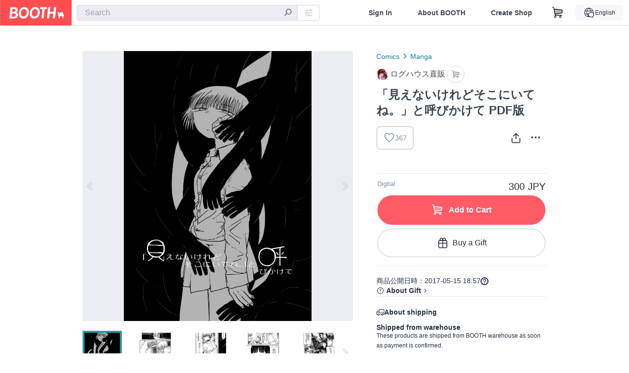

--- FILE ---
content_type: text/html; charset=utf-8
request_url: https://booth.pm/en/items/525228
body_size: 15658
content:
<!DOCTYPE html><html lang="en"><head><link href="/manifest.json" rel="manifest" /><meta charset="utf-8" /><title>「見えないけれどそこにいてね。」と呼びかけて PDF版 - ログハウス直販 - BOOTH</title>
<meta name="description" content="2015年に【COMITIA114】で発行されました漫画でございます。 表紙込み34pの創作漫画です。 当時のもの、微修正などのない第一刷のものをPDFにしました。 女の子と女の子が傷のお話をするフェティッシュなお話です。 自分でもいちばん素敵に描けたと思いますのでまず電子化しました。 また、電子化にあたって書き下ろしでペーパーをつけました。 当時のものに対する追記とイラストです。">
<meta name="keywords" content="booth, ブース, pixiv, ピクシブ, イラスト, マンガ, 創作, オンラインストア, オンラインショップ, ネットショップ, ec, ネット通販">
<link rel="canonical" href="https://booth.pm/ja/items/525228">
<meta name="twitter:site" content="booth_pm">
<meta name="twitter:card" content="summary_large_image">
<meta name="twitter:title" content="「見えないけれどそこにいてね。」と呼びかけて PDF版 - ログハウス直販 - BOOTH">
<meta name="twitter:description" content="2015年に【COMITIA114】で発行されました漫画でございます。 表紙込み34pの創作漫画です。 当時のもの、微修正などのない第一刷のものをPDFにしました。 女の子と女の子が傷のお話をするフェティッシュなお話です。 自分でもいちばん素敵に描けたと思いますのでまず電子化しました。 また、電子化にあたって書き下ろしでペーパーをつけました。 当時のものに対する追記とイラストです。">
<meta name="twitter:image" content="https://booth.pximg.net/c/1200x630_a3_g5_bffffff/6e1f99a9-a6a9-48ea-ac01-95cbb383bf32/i/525228/18684451-bc22-48ef-b3c6-91ba9685a3fe_base_resized.jpg">
<meta property="og:type" content="product">
<meta property="og:title" content="「見えないけれどそこにいてね。」と呼びかけて PDF版 - ログハウス直販 - BOOTH">
<meta property="og:description" content="2015年に【COMITIA114】で発行されました漫画でございます。 表紙込み34pの創作漫画です。 当時のもの、微修正などのない第一刷のものをPDFにしました。 女の子と女の子が傷のお話をするフェティッシュなお話です。 自分でもいちばん素敵に描けたと思いますのでまず電子化しました。 また、電子化にあたって書き下ろしでペーパーをつけました。 当時のものに対する追記とイラストです。">
<meta property="og:image" content="https://booth.pximg.net/c/620x620/6e1f99a9-a6a9-48ea-ac01-95cbb383bf32/i/525228/18684451-bc22-48ef-b3c6-91ba9685a3fe_base_resized.jpg">
<meta property="og:url" content="https://booth.pm/en/items/525228">
<meta name="proxy_shipping_enabled" content="false">
<meta name="robots" content="max-image-preview:large">
<meta name="ga:shop" content="">
<meta name="format-detection" content="telephone=no">
<meta name="ga_dimension1" content="customer">
<meta name="ga_dimension2" content="no"><meta content="IE=edge" http-equiv="X-UA-Compatible" /><meta content="G-RWT2QKJLDC" name="ga" /><meta content="&quot;production&quot;" name="js_const_env" /><meta content="&quot;booth.pm&quot;" name="js_const_base_domain" /><meta content="false" name="js_const_user_signed_in" /><meta content="&quot;en&quot;" name="js_const_user_locale" /><meta content="false" name="js_const_user_locale_redirect_confirm" /><meta content="{&quot;ja&quot;:&quot;https://booth.pm/locale?locale=ja\u0026return_to=https%3A%2F%2Fbooth.pm%2Fja%2Fitems%2F525228&quot;,&quot;en&quot;:&quot;https://booth.pm/locale?locale=en\u0026return_to=https%3A%2F%2Fbooth.pm%2Fen%2Fitems%2F525228&quot;,&quot;ko&quot;:&quot;https://booth.pm/locale?locale=ko\u0026return_to=https%3A%2F%2Fbooth.pm%2Fko%2Fitems%2F525228&quot;,&quot;zh-cn&quot;:&quot;https://booth.pm/locale?locale=zh-cn\u0026return_to=https%3A%2F%2Fbooth.pm%2Fzh-cn%2Fitems%2F525228&quot;,&quot;zh-tw&quot;:&quot;https://booth.pm/locale?locale=zh-tw\u0026return_to=https%3A%2F%2Fbooth.pm%2Fzh-tw%2Fitems%2F525228&quot;}" name="js_const_user_locale_redirect_urls" /><meta content="false" name="js_const_user_adult" /><meta content="null" name="js_const_user_uuid" /><meta content="&quot;https://accounts.booth.pm/wish_lists.json&quot;" name="js_const_wish_lists_url" /><meta content="191" name="js_const_item_name_max_length" /><meta content="6000" name="js_const_description_max_length" /><meta content="1024" name="js_const_downloadable_max_file_size" /><meta content="[&quot;.psd&quot;,&quot;.ai&quot;,&quot;.lip&quot;,&quot;.pdf&quot;,&quot;.mp3&quot;,&quot;.m4a&quot;,&quot;.wav&quot;,&quot;.aiff&quot;,&quot;.flac&quot;,&quot;.epub&quot;,&quot;.vroid&quot;,&quot;.vroidcustomitem&quot;,&quot;.vrm&quot;,&quot;.vrma&quot;,&quot;.xwear&quot;,&quot;.xavatar&quot;,&quot;.xroid&quot;,&quot;.jpg&quot;,&quot;.jpeg&quot;,&quot;.gif&quot;,&quot;.png&quot;,&quot;.mp4&quot;,&quot;.mov&quot;,&quot;.avi&quot;,&quot;.zip&quot;,&quot;.rar&quot;]" name="js_const_downloadable_acceptable_file_types" /><meta content="[&quot;.jpg&quot;,&quot;.jpeg&quot;,&quot;.gif&quot;,&quot;.png&quot;]" name="js_const_image_acceptable_file_types" /><meta content="&quot;https://creator-status.fanbox.cc&quot;" name="js_const_pixiv_fanbox_creator_endpoint" /><meta content="22" name="js_const_max_length_japanese" /><meta content="60" name="js_const_max_length_overseas" /><meta content="30" name="js_const_stock_reservation_min_stock_amount" /><meta content="&quot;71bad9c7-587e-4583-93f7-40873c573ffa&quot;" name="js_const_one_signal_app_id" /><meta content="744" name="js_const_mobile_breakpoint" /><meta content="&quot;market_show&quot;" name="js_const_ga_from" /><meta content="initial-scale=1.0" id="viewport" name="viewport" /><meta name="csrf-param" content="authenticity_token" />
<meta name="csrf-token" content="CCd6UXII-mr4Cm6oTmW6TcdKbmcFsmmW2I0ioD_rAGU7bCZZaLZIUitt7o13ESdDODczU9AjqzgCdSS1kGgdCw" /><link rel="stylesheet" href="https://asset.booth.pm/assets/138c9910257178e3f565.css" media="all" /><style>.market-item-detail-article {
  background-repeat: no-repeat;
  background-size: cover;
  background-position: top;
  background-attachment: fixed;
}
@media screen and (min-width: 0px) and (max-width: 743px) {
  .market-item-detail-article .icon-verified {
    color: #ff5c67;
  }
}</style><style>.is-bg-image:after {
  position: static;
}
.recent_viewed_items_component {
  overflow: hidden;
  background-color: #fff;
  box-shadow: inset 0 -1px 0 0 #f2f4f5;
}
.recent_viewed_items_component .recent_viewed_items_title {
  color: #fc4d50;
  text-align: center;
  font-size: 0.6875rem;
  line-height: 2.3636363636;
  letter-spacing: 2px;
  text-transform: uppercase;
  font-family: -apple-system, BlinkMacSystemFont, Avenir-Heavy, Helvetica Neue, Segoe UI, Arial,
    ヒラギノ角ゴ ProN, Hiragino Kaku Gothic ProN, メイリオ, Meiryo, ＭＳ Ｐゴシック, sans-serif;
  font-weight: 600;
}
.recent_viewed_items_component .recent_viewed_items_wrapper {
  box-sizing: border-box;
  display: flex;
  align-items: stretch;
  justify-content: center;
  padding: 5px 4px 14px 5px;
}
.recent_viewed_items_component .recent_viewed_items_wrapper .show_history {
  display: flex;
  box-sizing: border-box;
  align-items: center;
  justify-content: center;
  flex: 0 0 8.6956521739%;
  width: 8.6956521739%;
  margin-left: 0.0905797101%;
  padding: 0 0.5435%;
  background-color: #fc4d50;
  border-radius: 2px;
  color: #fff;
  text-decoration: none;
  font-size: 0.6875rem;
  font-family: -apple-system, BlinkMacSystemFont, Avenir-Heavy, Helvetica Neue, Segoe UI, Arial,
    ヒラギノ角ゴ ProN, Hiragino Kaku Gothic ProN, メイリオ, Meiryo, ＭＳ Ｐゴシック, sans-serif;
  font-weight: 600;
}
.recent_viewed_items_component .recent_viewed_items_wrapper .recent_viewed_item_component {
  box-sizing: border-box;
  display: block;
  flex-basis: 4.6575342466%;
  flex-shrink: 0;
  width: 4.6575342466%;
  margin-right: 1.095890411%;
  background-size: cover;
  background-position: 50%;
  border-radius: 1px;
}
.recent_viewed_items_component .recent_viewed_items_wrapper .recent_viewed_item_component:hover {
  opacity: 0.89;
}
@media screen and (min-width: 0px) and (max-width: 743px) {
  .recent_viewed_items_component .recent_viewed_items_title {
    line-height: 2;
  }
  .recent_viewed_items_component .recent_viewed_items_wrapper {
    justify-content: flex-start;
    height: 100%;
    padding: 1.0666666667% 0.8%;
  }
  .recent_viewed_items_component .recent_viewed_items_wrapper .show_history {
    flex: 0 0 19.5%;
    width: 19.5%;
    margin-left: 0.3%;
    padding: 0;
    font-size: 0.5625rem;
  }
  .recent_viewed_items_component .recent_viewed_items_wrapper .recent_viewed_item_component {
    flex-basis: 12.6%;
    width: 12.6%;
    margin: 0 0.3%;
  }
}</style><style>@media screen and (min-width: 0px) and (max-width: 743px) {
  .u-align-items-sp-stretch {
    align-items: stretch !important;
  }
}</style><style>.booth-modal {
  position: fixed;
  top: 0;
  left: 0;
  right: 0;
  opacity: 0;
  visibility: hidden;
  bottom: 0;
  z-index: -1;
  overflow: auto;
  border-radius: 5px;
}
.booth-modal-on .booth-modal {
  opacity: 1;
  visibility: visible;
}
.booth-modal-on .booth-modal {
  z-index: 9500;
  -webkit-overflow-scrolling: touch;
}
.booth-overlay {
  box-sizing: border-box;
  z-index: -2;
  height: 100%;
  background: rgba(95, 105, 122, 0.39);
  position: fixed;
  top: 0;
  left: 0;
  right: 0;
  opacity: 0;
  visibility: hidden;
}
.booth-modal-on .booth-overlay {
  opacity: 1;
  visibility: visible;
  z-index: 9000;
}
.booth-modal-viewer {
  display: flex;
  justify-content: center;
  height: 100%;
}
.booth-modal-viewer-inner {
  text-align: center;
  vertical-align: middle;
  width: 100%;
  margin: auto 0;
}
.booth-modal-content-wrapper {
  display: inline-block;
  text-align: left;
  margin: 52px;
}
.booth-modal-head .btn {
  margin: 0;
  padding: 0;
  color: #fff;
}
.booth-modal-content {
  z-index: -1;
  background-color: #fff;
  box-shadow: 0 0 0 1px rgba(0, 0, 0, 0.05), 8px 8px 0 0 rgba(95, 105, 122, 0.39);
}
.booth-modal-content .panel {
  border: none;
}
.booth-modal-content .panel-head {
  background-color: #ebedf2;
  font-size: 0.8125rem;
  font-family: -apple-system, BlinkMacSystemFont, booth demi en, booth demi jp, メイリオ, Meiryo,
    ＭＳ Ｐゴシック, sans-serif;
  font-weight: 500;
}
.booth-modal-content .field {
  margin: 26px;
  padding: 0;
}
@media screen and (min-width: 0px) and (max-width: 743px) {
  .booth-modal {
    left: auto;
    right: auto;
    bottom: auto;
    box-sizing: border-box;
    width: 100%;
    height: 100%;
    margin: 0;
    padding: 0;
    border-radius: 0;
  }
  .booth-modal-content-wrapper {
    display: block;
    margin: 22px 8px;
  }
  .booth-modal-content {
    box-shadow: 0 0 0 1px rgba(0, 0, 0, 0.05);
  }
  .booth-modal-content .panel-head {
    font-size: 1rem;
  }
}</style><style>.item-card {
  position: relative;
  font-size: 1rem;
  transition: width 0.18s cubic-bezier(0.215, 0.61, 0.355, 1);
}
.item-card__summary {
  font-size: 0.8125rem;
  text-align: left;
}
.item-card__shop-name-anchor {
  color: #171d26;
  max-width: 312px;
  display: inline-block;
  overflow: hidden;
  text-overflow: ellipsis;
  white-space: nowrap;
  display: block;
}
.item-card__thumbnail-loader {
  display: none;
  position: absolute;
  left: 0;
  bottom: 0;
  right: 0;
  height: 6px;
  background-color: #c7c9d1;
  background-repeat: repeat-x;
  background-size: 40px 40px;
  background-image: linear-gradient(
    45deg,
    hsla(0, 0%, 100%, 0.3) 25%,
    transparent 0,
    transparent 50%,
    hsla(0, 0%, 100%, 0.3) 0,
    hsla(0, 0%, 100%, 0.3) 75%,
    transparent 0,
    transparent
  );
  animation: progress-bar-stripe 1s linear infinite;
}
.item-card__thumbnail-images {
  position: relative;
}
.item-card__thumbnail-images:after {
  content: '';
  display: block;
  padding-top: 100%;
}
.item-card__thumbnail-image {
  position: absolute;
  display: block;
  width: 100%;
  background-position: 50%;
  background-repeat: no-repeat;
  background-size: cover;
}
.item-card__thumbnail-image[style*='thumbnail-alert-312'][style|='background'] {
  background-size: cover;
}
.item-card__thumbnail-image:after {
  content: '';
  display: block;
  padding-top: 100%;
}</style><style>.eventname-flag {
  display: inline-block;
  vertical-align: top;
  max-width: 100%;
  line-height: 20px;
}
.eventname-flag--inner {
  position: relative;
  display: flex;
  align-items: center;
  box-sizing: border-box;
  height: 20px;
  padding: 0 0.3125em;
  background-color: rgba(252, 77, 80, 0.8);
  font-size: 0.75rem;
  color: #fff !important;
  text-decoration: none;
}
.eventname-flag--inner:after,
.eventname-flag--inner:before {
  content: '';
  position: absolute;
  left: 100%;
  width: 0;
  height: 0;
  border-style: solid;
  transform: scaleX(0.6);
  transform-origin: left center;
}
.eventname-flag--inner:after {
  top: 0;
  border-width: 10px 10px 0 0;
  border-color: rgba(252, 77, 80, 0.8) transparent transparent;
}
.eventname-flag--inner:before {
  bottom: 0;
  border-width: 10px 0 0 10px;
  border-color: transparent transparent transparent rgba(252, 77, 80, 0.8);
}
.eventname-flag--exhibition-open {
  height: 2em;
  padding: 3px 0.65em;
  background: transparent url(/static-images/effects/bg_event_badge_noise.gif) no-repeat;
  background-size: cover;
  color: #252f3d !important;
  font-size: 0.8125rem;
  font-family: -apple-system, BlinkMacSystemFont, Avenir-Heavy, Helvetica Neue, Segoe UI, Arial,
    ヒラギノ角ゴ ProN, Hiragino Kaku Gothic ProN, メイリオ, Meiryo, ＭＳ Ｐゴシック, sans-serif;
  font-weight: 600;
}
.eventname-flag--exhibition-open:after,
.eventname-flag--exhibition-open:before {
  display: none;
}
@media screen and (min-width: 0px) and (max-width: 743px) {
  .eventname-flag--inner {
    font-size: 0.6875rem;
  }
  .eventname-flag--exhibition-open {
    padding: 1px 0.65em;
  }
}</style><style>.icon-basket:before {
  content: '';
}</style><link rel="stylesheet" href="https://asset.booth.pm/assets/65457b2a0c6b2e046022.css" media="all" /><script src="https://asset.booth.pm/assets/6d7c9f23767d1cc9ef82.js" defer="defer" nonce="9ZV5v0OHd1MmQASQMb2XEGG4J7ClDoBmbzlj8ZaT9ac="></script><script type="application/ld+json">{"@context":"https://schema.org","@type":"Product","name":"「見えないけれどそこにいてね。」と呼びかけて PDF版","description":"2015年に【COMITIA114】で発行されました漫画でございます。\n表紙込み34pの創作漫画です。\n\n当時のもの、微修正などのない第一刷のものをPDFにしました。\n女の子と女の子が傷のお話をするフェティッシュなお話です。\n\n自分でもいちばん素敵に描けたと思いますのでまず電子化しました。\n\nまた、電子化にあたって書き下ろしでペーパーをつけました。\n当時のものに対する追記とイラストです。","url":"https://booth.pm/ja/items/525228","offers":{"priceCurrency":"JPY","availability":"https://schema.org/InStock","@type":"Offer","price":"300"},"brand":{"@type":"Brand","name":"ログハウス直販","url":"https://taiboku.booth.pm/"},"image":"https://booth.pximg.net/c/620x620/6e1f99a9-a6a9-48ea-ac01-95cbb383bf32/i/525228/18684451-bc22-48ef-b3c6-91ba9685a3fe_base_resized.jpg"}</script><link rel="icon" type="image/x-icon" href="https://asset.booth.pm/favicon.ico" /><link href="/static-images/pwa/icon_size_180.png" rel="apple-touch-icon-precomposed" /><meta /><meta /></head><body class="font-default-family flex flex-col min-h-full bg-white text-text-default text-base font-normal leading-snug desktop:leading-relaxed m-0 antialiased mobile:tracking-[-0.001em]"><header class=" sticky top-0 w-full z-[1000]" role="banner"><div><div class="w-full bg-white shadow-border300 shadow-header js-smooth-scroll-header js-sticky-header flex flex-col-reverse desktop:flex-col"><div class="[&amp;_a]:text-inherit [&amp;&gt;:nth-child(even)]:border-t"></div><nav class="flex h-[44px] desktop:h-[52px]" role="navigation"><div class="flex flex-terminal items-center shrink"><a class="block shrink-0" href="https://booth.pm/"><img alt="BOOTH" class="h-[44px] desktop:h-[52px] w-[123px] desktop:w-[146px] align-top" src="https://asset.booth.pm/assets/booth_logo-cd38e1da31e93676b081bd8f0aca2805f758f514c8e95dc3f1a8aac5e58dffec.svg" /></a><div class="w-full shrink hidden desktop:block" data-ga-from="market_show" data-portal-url="https://booth.pm/en" data-search-params="{&quot;portal_domain&quot;:&quot;en&quot;}" data-search-url="https://booth.pm/en/items" id="js-item-search-box"></div></div><div class="flex items-stretch shrink-0"><div class="hidden desktop:flex"><div class="flex items-center justify-center h-[52px] no-underline text-ui-label w-auto text-[14px]"><a class="inline-block leading-none cursor-pointer box-border transition-all no-underline px-[26px] py-0 !text-text-gray600 hover:!text-[#505c6b] font-default-family font-semibold" id="sign_in" aria-label="Sign In" href="/users/sign_in">Sign In</a></div><div class="flex items-center justify-center h-[52px] no-underline text-ui-label w-auto text-[14px]"><a class="inline-block leading-none cursor-pointer box-border transition-all no-underline px-[26px] py-0 !text-text-gray600 hover:!text-[#505c6b] font-default-family font-semibold" aria-label="About BOOTH" data-tracking="click" data-product-list="from market_show via global_nav to about" href="https://booth.pm/about">About BOOTH</a></div><div class="flex items-center justify-center h-[52px] no-underline text-ui-label w-auto text-[14px]"><a class="inline-block leading-none cursor-pointer box-border transition-all no-underline px-[26px] py-0 !text-text-gray600 hover:!text-[#505c6b] font-default-family font-semibold" data-product-list="from market_show via nav to booth_guide" data-tracking="click" aria-label="Create Shop" href="https://booth.pm/guide">Create Shop</a></div></div><div class="flex desktop:hidden items-center justify-center w-[44px] h-[44px] leading-none cursor-pointer box-border text-ui-label link:text-ui-label visited:text-ui-label relative transition-all js-sp-search-trigger"><pixiv-icon name="24/BoothSearch"></pixiv-icon></div><a class="flex items-center justify-center size-[44px] desktop:size-[52px] inline-block leading-none cursor-pointer\
box-border !text-ui-label relative" id="show_cart" aria-label="Shopping Cart" href="https://booth.pm/carts"><pixiv-icon name="24/Basket"></pixiv-icon></a><div class="hidden desktop:flex items-center ml-[10px] mr-12"><div class="js-locale-switcher"></div></div><div class="desktop:hidden"><div data-activities-url="https://accounts.booth.pm/activities" data-booth-apps-url="https://booth.pm/booth_apps" data-conversations-url="https://accounts.booth.pm/conversations" data-dashboard-url="https://accounts.booth.pm/dashboard" data-faq-url="https://booth.pixiv.help/hc/" data-following-url="https://accounts.booth.pm/following" data-guide-url="https://booth.pm/guide" data-library-url="https://accounts.booth.pm/library" data-mail-notification-settings-url="https://accounts.booth.pm/notification_settings/edit" data-orders-url="https://accounts.booth.pm/orders" data-payment-url="https://booth.pm/payment" data-settings-url="https://accounts.booth.pm/settings" data-shop-exists="false" data-shop-manage-conversations-url="https://manage.booth.pm/conversations" data-shop-manage-items-url="https://manage.booth.pm/items" data-shop-manage-orders-url="https://manage.booth.pm/orders" data-shop-manage-sales-url="https://manage.booth.pm/sales" data-shop-manage-url="https://manage.booth.pm/" data-shop-manage-warehouse-url="https://manage.booth.pm/warehouse/reservations" data-signed-in="false" data-signin-url="/users/sign_in" data-signout-url="/users/sign_out" data-trading-url="https://booth.pm/trading_flowchart" id="js-navigation"></div></div></div></nav></div></div></header><div class="msg"></div><div class="fixed top-0 w-full z-[2000]" id="js-flash-message"></div><div id="js-toast-message"></div><div class="page-wrap box-border relative z-[2] flex-grow basis-auto bg-[#f1f5f8] shadow-[1px_0_0_0_rgba(0,0,0,0.05)] transition-all duration-[180ms] ease-in min-w-[970px] mobile:min-w-[auto]"><main role="main"><div class="market" data-ga-tracking-id="" data-product-brand="taiboku" data-product-category="56" data-product-event="" data-product-id="525228" data-product-list="market_show" data-product-name="「見えないけれどそこにいてね。」と呼びかけて..." data-product-price="300" data-tracking="detail_item" id="items"><div class="market"></div><div data-page-type="market" id="js-item"></div><article><div class="market market-item-detail item-info-detail !bg-white"><div class="market-item-detail-article flex flex-col u-pb-400 items-center"><div class="container"><div class="market-item-detail__exhibition-banner"></div><div id="js-item-order"></div><div id="js-item-gift"></div><div class="u-pt-600 flex"><div class="summary !order-[1] l-col-2of5 u-pl-600"><div class="mobile:px-16 mobile:py-0"><div class="my-16 desktop:mt-0"><header class="auto-cols-[100%] gap-8 grid text-text-gray600 shop__text"><div id="js-item-category-breadcrumbs"></div><div class="empty:hidden flex gap-4 items-center"></div><div class="flex"><a class="grid grid-cols-[auto_1fr_min-content] gap-4 items-center no-underline w-fit !text-current" data-product-list="from market_show via market_item_detail to shop_index" data-tracking="click" target="_blank" rel="noopener" href="https://taiboku.booth.pm/"><img alt="ログハウス直販" class="h-[24px] rounded-oval w-[24px]" src="https://booth.pximg.net/c/48x48/users/21312/icon_image/76d77f18-c915-4492-8fb8-a8dbcb5d6b43_base_resized.jpg" /><span class="text-ellipsis break-all whitespace-pre text-16 overflow-hidden">ログハウス直販</span></a><a class="grid grid-cols-[auto_1fr_min-content] border border-border500 p-8 items-center no-underline rounded-oval text-text-gray300 shop__background--contents shop__border--text40 shop__text" title="カート" href="https://taiboku.booth.pm/cart"><pixiv-icon name="24/Basket" unsafe-non-guideline-scale="0.7"></pixiv-icon></a></div><h2 class="font-bold leading-[32px] m-0 text-[24px] break-all">「見えないけれどそこにいてね。」と呼びかけて PDF版</h2><div class="flex items-start mt-8"><div class="mr-auto"><div id="js-item-wishlist-button"></div></div><div class="mt-[11px]" id="js-item-share-buttons"></div><div class="mt-[6px]" id="js-item-menu-buttons"></div></div></header></div><div><ul class="variations u-mt-300 border-b border-b-border300" id="variations"><li class="variation-item border-t border-t-border300"><div class="flex"><div class="min-w-0 flex-[1]"><div class="flex"><div class="min-w-0 flex flex-col u-mr-500 flex-[1]"><div class="u-tpg-caption1 text-text-gray300">Digital</div></div><div class="variation-price text-right">300 JPY</div></div><div class="variation-cart"><div class="cart-button-wrap"><form class="button_to" method="post" action="https://taiboku.booth.pm/cart?added_to_cart=true&amp;via=market"><input type="hidden" name="_method" value="patch" /><button class="btn rounded-oval add-cart full-length" data-product-id="525228" data-product-name="「見えないけれどそこにいてね。」と呼びかけて..." data-product-price="300" data-product-brand="taiboku" data-product-category="56" data-product-variant="792438" data-tracking="add_item" data-product-list="from market_show via market to add_item" data-ga-tracking-id="" type="submit"><input type="hidden" name="cart_item[variation_id]" id="cart_item_variation_id" value="792438" /><i class="icon-basket bigger"></i><div class="cmd-label">Add to Cart</div></button><input type="hidden" name="authenticity_token" value="ua-RflgeR-WPwRJStvV9MRZNPXNI2upU5NG7IJ9v6OKK5M12QqD13VymknePgeA_6TBgR51LKPo-Kb01MOz1jA" /></form><form class="button_to" method="post" action="https://taiboku.booth.pm/cart?added_to_cart=true&amp;via=market"><input type="hidden" name="_method" value="patch" /><button class="add-gift flex rounded-oval justify-center box-border items-center cursor-pointer text-text-default shop-theme-text-text border border-border600 shop-theme-border-text bg-white shop-theme-bg-contents w-full mt-8 py-16 text-center" data-product-id="525228" data-product-name="「見えないけれどそこにいてね。」と呼びかけて..." data-product-price="300" data-product-brand="taiboku" data-product-category="56" data-product-variant="792438" data-tracking="add_item" data-product-list="from market_show via market as gift to add_item" data-ga-tracking-id="" type="submit"><input type="hidden" name="cart_item[variation_id]" id="cart_item_variation_id" value="792438" /><input type="hidden" name="cart_item[is_gift]" id="cart_item_is_gift" value="true" /><pixiv-icon name="16/PresentBox" unsafe-non-guideline-scale="1.5"></pixiv-icon><div class="typography-16 pl-8">Buy a Gift</div></button><input type="hidden" name="authenticity_token" value="mdl03N5ZGcUtt7J73WwYh-mdv05gpxcC_uPkflcM6xWqkijUxOer_f7QMl7kGIWJFuDierU21awkG-Jr-I_2ew" /></form></div></div></div></div></li></ul></div></div><div class="flex flex-col gap-24 py-24"><div id="js-item-published-date"></div><h4 class="typography-14 shop-theme-text--default flex items-center !m-0" style="font-feature-settings: &quot;palt&quot;;"><pixiv-icon name="32/Question" unsafe-non-guideline-scale="0.5"></pixiv-icon><a target="_blank" class="ml-4 no-underline hover:underline shop-theme-text--default" rel="noopener" href="https://booth.pixiv.help/hc/ja/sections/13288068355225">About Gift</a><i class="icon-arrow-open-right s-1x"></i></h4><div class="!p-0" data-has-privacy-policy="false" id="js-item-payment-and-shipping-terms"></div></div></div><div class="l-col-3of5 u-pr-500 !order-[0]"><div class="primary-image-area"><div><div class="market-item-detail-item-image-wrapper"><img alt="「見えないけれどそこにいてね。」と呼びかけて PDF版" class="market-item-detail-item-image" data-origin="https://booth.pximg.net/6e1f99a9-a6a9-48ea-ac01-95cbb383bf32/i/525228/18684451-bc22-48ef-b3c6-91ba9685a3fe.png" src="https://booth.pximg.net/6e1f99a9-a6a9-48ea-ac01-95cbb383bf32/i/525228/18684451-bc22-48ef-b3c6-91ba9685a3fe_base_resized.jpg" /></div></div><div><div class="market-item-detail-item-image-wrapper"><img alt="「見えないけれどそこにいてね。」と呼びかけて PDF版" class="market-item-detail-item-image" data-lazy="https://booth.pximg.net/6e1f99a9-a6a9-48ea-ac01-95cbb383bf32/i/525228/03e4c249-ec61-4e4a-aca5-488991f56d6f_base_resized.jpg" data-origin="https://booth.pximg.net/6e1f99a9-a6a9-48ea-ac01-95cbb383bf32/i/525228/03e4c249-ec61-4e4a-aca5-488991f56d6f.png" /></div></div><div><div class="market-item-detail-item-image-wrapper"><img alt="「見えないけれどそこにいてね。」と呼びかけて PDF版" class="market-item-detail-item-image" data-lazy="https://booth.pximg.net/6e1f99a9-a6a9-48ea-ac01-95cbb383bf32/i/525228/f1fff162-d78a-426d-a9b3-b379f80c4dd2_base_resized.jpg" data-origin="https://booth.pximg.net/6e1f99a9-a6a9-48ea-ac01-95cbb383bf32/i/525228/f1fff162-d78a-426d-a9b3-b379f80c4dd2.png" /></div></div><div><div class="market-item-detail-item-image-wrapper"><img alt="「見えないけれどそこにいてね。」と呼びかけて PDF版" class="market-item-detail-item-image" data-lazy="https://booth.pximg.net/6e1f99a9-a6a9-48ea-ac01-95cbb383bf32/i/525228/c477e55a-9d53-4fbe-969e-19b7640918b1_base_resized.jpg" data-origin="https://booth.pximg.net/6e1f99a9-a6a9-48ea-ac01-95cbb383bf32/i/525228/c477e55a-9d53-4fbe-969e-19b7640918b1.png" /></div></div><div><div class="market-item-detail-item-image-wrapper"><img alt="「見えないけれどそこにいてね。」と呼びかけて PDF版" class="market-item-detail-item-image" data-lazy="https://booth.pximg.net/6e1f99a9-a6a9-48ea-ac01-95cbb383bf32/i/525228/e370c2bb-10c5-4068-befb-6f98e84699cd_base_resized.jpg" data-origin="https://booth.pximg.net/6e1f99a9-a6a9-48ea-ac01-95cbb383bf32/i/525228/e370c2bb-10c5-4068-befb-6f98e84699cd.png" /></div></div><div><div class="market-item-detail-item-image-wrapper"><img alt="「見えないけれどそこにいてね。」と呼びかけて PDF版" class="market-item-detail-item-image" data-lazy="https://booth.pximg.net/6e1f99a9-a6a9-48ea-ac01-95cbb383bf32/i/525228/4b7a4c04-e369-4922-93ac-e5b73a877b6d_base_resized.jpg" data-origin="https://booth.pximg.net/6e1f99a9-a6a9-48ea-ac01-95cbb383bf32/i/525228/4b7a4c04-e369-4922-93ac-e5b73a877b6d.png" /></div></div></div><div class="primary-image-thumbnails image-list mobile:hidden"><a class="pointer"><div class="slick-thumbnail-border"><img src="https://booth.pximg.net/c/72x72_a2_g5/6e1f99a9-a6a9-48ea-ac01-95cbb383bf32/i/525228/18684451-bc22-48ef-b3c6-91ba9685a3fe_base_resized.jpg" /></div></a><a class="pointer"><div class="slick-thumbnail-border"><img src="https://booth.pximg.net/c/72x72_a2_g5/6e1f99a9-a6a9-48ea-ac01-95cbb383bf32/i/525228/03e4c249-ec61-4e4a-aca5-488991f56d6f_base_resized.jpg" /></div></a><a class="pointer"><div class="slick-thumbnail-border"><img src="https://booth.pximg.net/c/72x72_a2_g5/6e1f99a9-a6a9-48ea-ac01-95cbb383bf32/i/525228/f1fff162-d78a-426d-a9b3-b379f80c4dd2_base_resized.jpg" /></div></a><a class="pointer"><div class="slick-thumbnail-border"><img src="https://booth.pximg.net/c/72x72_a2_g5/6e1f99a9-a6a9-48ea-ac01-95cbb383bf32/i/525228/c477e55a-9d53-4fbe-969e-19b7640918b1_base_resized.jpg" /></div></a><a class="pointer"><div class="slick-thumbnail-border"><img src="https://booth.pximg.net/c/72x72_a2_g5/6e1f99a9-a6a9-48ea-ac01-95cbb383bf32/i/525228/e370c2bb-10c5-4068-befb-6f98e84699cd_base_resized.jpg" /></div></a><a class="pointer"><div class="slick-thumbnail-border"><img src="https://booth.pximg.net/c/72x72_a2_g5/6e1f99a9-a6a9-48ea-ac01-95cbb383bf32/i/525228/4b7a4c04-e369-4922-93ac-e5b73a877b6d_base_resized.jpg" /></div></a></div><div class="u-my-300 rounded-4 !bg-ui-background400"></div><section class="main-info-column"><div class="js-market-item-detail-description description"><p class="autolink break-words typography-16 whitespace-pre-line">2015年に【COMITIA114】で発行されました漫画でございます。
表紙込み34pの創作漫画です。

当時のもの、微修正などのない第一刷のものをPDFにしました。
女の子と女の子が傷のお話をするフェティッシュなお話です。

自分でもいちばん素敵に描けたと思いますのでまず電子化しました。

また、電子化にあたって書き下ろしでペーパーをつけました。
当時のものに対する追記とイラストです。</p></div></section><div class="my-40"></div></div></div><div class="pt-8 pb-40 desktop:pt-40"><div id="js-item-tag-list"></div></div><div class="shop-items border-t border-t-border300 u-py-500 u-pb-sp-200"><div class="mobile:px-16 mobile:py-0 container"><section><div class="flex flex-row items-center u-align-items-sp-stretch u-mb-300 mobile:flex-col"><div class="shop-info flex items-center u-mb-sp-300 mr-auto"><div class="shop-items-owner-info"><a target="_blank" class="nav" data-tracking="click" data-product-list="from market_show to shop_index via shop_name" rel="noopener" href="https://taiboku.booth.pm/"><div class="user-avatar" style="background-image: url(https://booth.pximg.net/c/128x128/users/21312/icon_image/76d77f18-c915-4492-8fb8-a8dbcb5d6b43_base_resized.jpg)" title="taiboku"></div></a></div><div class="shop-name overflow-hidden whitespace-nowrap text-ellipsis"><a class="nav u-tpg-title2" target="_blank" data-product-list="from market_show via shop_items to shop_index" data-tracking="click" rel="noopener" href="https://taiboku.booth.pm/">ログハウス直販</a></div></div><div class="js-follow-button" data-follow-path="/follow/taiboku" data-ga-from="market_show" data-subdomain="taiboku"></div><div class="js-fanbox-link u-ml-300 u-mt-sp-200 mobile:!ml-0"><a class="btn small fanbox mobile:w-full flex items-center justify-center" target="_blank" data-product-list="fanbox" data-pixiv-uid="52456" rel="noopener" href="#"><span class="cmd-label">Visit FANBOX!</span></a></div></div></section><ul class="l-cards-5cols l-cards-sp-2cols"><li class="item-card l-card " data-product-brand="taiboku" data-product-category="56" data-product-event="comitia153" data-product-id="7410748" data-product-list="from market_show via shop_items_multiline to market_item" data-product-name="月のお寿司を抱えてねむる" data-product-price="450" data-tracking="impression_item"><div class="item-card__wrap" id="item_7410748"><div class="item-card__thumbnail js-thumbnail"><div class="item-card__thumbnail-images"><a target="_self" class="js-thumbnail-image item-card__thumbnail-image lazyload" data-tracking="click_item" data-original="https://booth.pximg.net/c/300x300_a2_g5/6e1f99a9-a6a9-48ea-ac01-95cbb383bf32/i/7410748/61ed375c-f8e2-4068-9b88-99936d23ee77_base_resized.jpg" href="https://booth.pm/en/items/7410748"></a><a target="_self" class="js-thumbnail-image item-card__thumbnail-image !hidden" data-tracking="click_item" data-original="https://booth.pximg.net/c/300x300_a2_g5/6e1f99a9-a6a9-48ea-ac01-95cbb383bf32/i/7410748/11808e68-5f85-4ae9-851f-9070ac8f88c8_base_resized.jpg" href="https://booth.pm/en/items/7410748"></a><a target="_self" class="js-thumbnail-image item-card__thumbnail-image !hidden" data-tracking="click_item" data-original="https://booth.pximg.net/c/300x300_a2_g5/6e1f99a9-a6a9-48ea-ac01-95cbb383bf32/i/7410748/cb91abc7-44fa-4c1e-a60e-5143e396a0b6_base_resized.jpg" href="https://booth.pm/en/items/7410748"></a><a target="_self" class="js-thumbnail-image item-card__thumbnail-image !hidden" data-tracking="click_item" data-original="https://booth.pximg.net/c/300x300_a2_g5/6e1f99a9-a6a9-48ea-ac01-95cbb383bf32/i/7410748/9933bb93-4ceb-4e37-9bda-a4c9b5603b77_base_resized.jpg" href="https://booth.pm/en/items/7410748"></a><div class="item-card__thumbnail-loader js-loader"></div></div><div class="item-card__eventname-flags"><div class="u-mb-200"><div class="flex min-w-0"><div class="eventname-flag"><a class="eventname-flag--inner mr-[6px]" data-tracking="click" data-product-list="from market_show via eventname_flag to event_index" href="https://booth.pm/en/events/comitia153"><div><i class="icon-flag"></i></div><div class="eventname-flag__name">COMITIA153</div></a></div></div></div></div></div><div class="item-card__summary"><div class="item-card__category"><a class="item-card__category-anchor nav-reverse" data-product-list="from market_show via shop_items_multiline to category_index" data-tracking="click" href="https://booth.pm/en/browse/Manga">Manga</a></div><div class="l-item-card-badge flex flex-wrap gap-4 mt-2 empty:mt-0"></div><div class="item-card__title"><a target="_self" class="item-card__title-anchor--multiline nav !min-h-[auto]" data-tracking="click_item" href="https://booth.pm/en/items/7410748">月のお寿司を抱えてねむる</a></div><div class="item-card__shop-info"><a class="item-card__shop-name-anchor nav" target="_blank" data-product-list="from market_show via shop_items_multiline to shop_index" data-tracking="click" rel="noopener" href="https://taiboku.booth.pm/"><div class="flex items-center"><img alt="ログハウス直販" class="user-avatar at-item-footer lazyload" data-original="https://booth.pximg.net/c/48x48/users/21312/icon_image/76d77f18-c915-4492-8fb8-a8dbcb5d6b43_base_resized.jpg" /><div class="item-card__shop-name">ログハウス直販</div></div></a></div><div class="flex items-center justify-between mt-2"><div class="price text-primary400 text-left u-tpg-caption2">450 JPY</div><div class="l-item-card-favorite"><div class="js-item-card-wish-list-button" data-ga-from="market_show" data-ga-via="shop_items_multiline" data-item-id="7410748"></div></div></div></div></div></li><li class="item-card l-card " data-product-brand="taiboku" data-product-category="56" data-product-event="comitia152" data-product-id="7012790" data-product-list="from market_show via shop_items_multiline to market_item" data-product-name="楽しい熱海 無宿でさえなければ… PDF・png版" data-product-price="250" data-tracking="impression_item"><div class="item-card__wrap" id="item_7012790"><div class="item-card__thumbnail js-thumbnail"><div class="item-card__thumbnail-images"><a target="_self" class="js-thumbnail-image item-card__thumbnail-image lazyload" data-tracking="click_item" data-original="https://booth.pximg.net/c/300x300_a2_g5/6e1f99a9-a6a9-48ea-ac01-95cbb383bf32/i/7012790/d38eade1-7ba9-45c8-bedb-2eeb16d1bbde_base_resized.jpg" href="https://booth.pm/en/items/7012790"></a><a target="_self" class="js-thumbnail-image item-card__thumbnail-image !hidden" data-tracking="click_item" data-original="https://booth.pximg.net/c/300x300_a2_g5/6e1f99a9-a6a9-48ea-ac01-95cbb383bf32/i/7012790/7d149a57-3d50-4a1a-88c5-4bbe3957c48d_base_resized.jpg" href="https://booth.pm/en/items/7012790"></a><a target="_self" class="js-thumbnail-image item-card__thumbnail-image !hidden" data-tracking="click_item" data-original="https://booth.pximg.net/c/300x300_a2_g5/6e1f99a9-a6a9-48ea-ac01-95cbb383bf32/i/7012790/812d4d11-dd87-4f8d-8bcf-e472b9c5bd11_base_resized.jpg" href="https://booth.pm/en/items/7012790"></a><a target="_self" class="js-thumbnail-image item-card__thumbnail-image !hidden" data-tracking="click_item" data-original="https://booth.pximg.net/c/300x300_a2_g5/6e1f99a9-a6a9-48ea-ac01-95cbb383bf32/i/7012790/7933268c-aa79-4a98-8935-a06e3dabb67c_base_resized.jpg" href="https://booth.pm/en/items/7012790"></a><div class="item-card__thumbnail-loader js-loader"></div></div><div class="item-card__eventname-flags"><div class="u-mb-200"><div class="flex min-w-0"><div class="eventname-flag"><a class="eventname-flag--inner mr-[6px]" data-tracking="click" data-product-list="from market_show via eventname_flag to event_index" href="https://booth.pm/en/events/comitia152"><div><i class="icon-flag"></i></div><div class="eventname-flag__name">COMITIA152</div></a></div></div></div></div></div><div class="item-card__summary"><div class="item-card__category"><a class="item-card__category-anchor nav-reverse" data-product-list="from market_show via shop_items_multiline to category_index" data-tracking="click" href="https://booth.pm/en/browse/Manga">Manga</a></div><div class="l-item-card-badge flex flex-wrap gap-4 mt-2 empty:mt-0"></div><div class="item-card__title"><a target="_self" class="item-card__title-anchor--multiline nav !min-h-[auto]" data-tracking="click_item" href="https://booth.pm/en/items/7012790">楽しい熱海 無宿でさえなければ… PDF・png版</a></div><div class="item-card__shop-info"><a class="item-card__shop-name-anchor nav" target="_blank" data-product-list="from market_show via shop_items_multiline to shop_index" data-tracking="click" rel="noopener" href="https://taiboku.booth.pm/"><div class="flex items-center"><img alt="ログハウス直販" class="user-avatar at-item-footer lazyload" data-original="https://booth.pximg.net/c/48x48/users/21312/icon_image/76d77f18-c915-4492-8fb8-a8dbcb5d6b43_base_resized.jpg" /><div class="item-card__shop-name">ログハウス直販</div></div></a></div><div class="flex items-center justify-between mt-2"><div class="price text-primary400 text-left u-tpg-caption2">250 JPY</div><div class="l-item-card-favorite"><div class="js-item-card-wish-list-button" data-ga-from="market_show" data-ga-via="shop_items_multiline" data-item-id="7012790"></div></div></div></div></div></li><li class="item-card l-card " data-product-brand="taiboku" data-product-category="56" data-product-event="comitia151" data-product-id="6624388" data-product-list="from market_show via shop_items_multiline to market_item" data-product-name="ふたなり高校生 おためし射精管理編 PDF・..." data-product-price="660" data-tracking="impression_item"><div class="item-card__wrap" id="item_6624388"><div class="item-card__thumbnail js-thumbnail"><div class="item-card__thumbnail-images"><a target="_self" class="js-thumbnail-image item-card__thumbnail-image lazyload" data-tracking="click_item" data-original="https://asset.booth.pm/assets/thumbnail-alert-312-ede42745738fe1172fe21985c735ae1acab66f179bca53964b73af31cd0e07e3.png" href="https://booth.pm/en/items/6624388"></a><a target="_self" class="js-thumbnail-image item-card__thumbnail-image !hidden" data-tracking="click_item" data-original="https://asset.booth.pm/assets/thumbnail-alert-312-ede42745738fe1172fe21985c735ae1acab66f179bca53964b73af31cd0e07e3.png" href="https://booth.pm/en/items/6624388"></a><a target="_self" class="js-thumbnail-image item-card__thumbnail-image !hidden" data-tracking="click_item" data-original="https://asset.booth.pm/assets/thumbnail-alert-312-ede42745738fe1172fe21985c735ae1acab66f179bca53964b73af31cd0e07e3.png" href="https://booth.pm/en/items/6624388"></a><a target="_self" class="js-thumbnail-image item-card__thumbnail-image !hidden" data-tracking="click_item" data-original="https://asset.booth.pm/assets/thumbnail-alert-312-ede42745738fe1172fe21985c735ae1acab66f179bca53964b73af31cd0e07e3.png" href="https://booth.pm/en/items/6624388"></a><div class="item-card__thumbnail-loader js-loader"></div></div><div class="item-card__eventname-flags"><div class="u-mb-200"><div class="flex min-w-0"><div class="eventname-flag"><a class="eventname-flag--inner mr-[6px]" data-tracking="click" data-product-list="from market_show via eventname_flag to event_index" href="https://booth.pm/en/events/comitia151?adult=only"><div><i class="icon-flag"></i></div><div class="eventname-flag__name">COMITIA151</div></a></div></div></div></div></div><div class="item-card__summary"><div class="item-card__category"><a class="item-card__category-anchor nav-reverse" data-product-list="from market_show via shop_items_multiline to category_index" data-tracking="click" href="https://booth.pm/en/browse/Manga">Manga</a></div><div class="l-item-card-badge flex flex-wrap gap-4 mt-2 empty:mt-0"><div class="badge adult">Adult</div></div><div class="item-card__title"><a target="_self" class="item-card__title-anchor--multiline nav !min-h-[auto]" data-tracking="click_item" href="https://booth.pm/en/items/6624388">ふたなり高校生 おためし射精管理編 PDF・png版</a></div><div class="item-card__shop-info"><a class="item-card__shop-name-anchor nav" target="_blank" data-product-list="from market_show via shop_items_multiline to shop_index" data-tracking="click" rel="noopener" href="https://taiboku.booth.pm/"><div class="flex items-center"><img alt="ログハウス直販" class="user-avatar at-item-footer lazyload" data-original="https://booth.pximg.net/c/48x48/users/21312/icon_image/76d77f18-c915-4492-8fb8-a8dbcb5d6b43_base_resized.jpg" /><div class="item-card__shop-name">ログハウス直販</div></div></a></div><div class="flex items-center justify-between mt-2"><div class="price text-primary400 text-left u-tpg-caption2">660 JPY</div><div class="l-item-card-favorite"><div class="js-item-card-wish-list-button" data-ga-from="market_show" data-ga-via="shop_items_multiline" data-item-id="6624388"></div></div></div></div></div></li><li class="item-card l-card " data-product-brand="taiboku" data-product-category="56" data-product-event="comitia150" data-product-id="6326810" data-product-list="from market_show via shop_items_multiline to market_item" data-product-name="死ぬなら絶対北海道でPDF・png版" data-product-price="900" data-tracking="impression_item"><div class="item-card__wrap" id="item_6326810"><div class="item-card__thumbnail js-thumbnail"><div class="item-card__thumbnail-images"><a target="_self" class="js-thumbnail-image item-card__thumbnail-image lazyload" data-tracking="click_item" data-original="https://booth.pximg.net/c/300x300_a2_g5/6e1f99a9-a6a9-48ea-ac01-95cbb383bf32/i/6326810/032df30f-4658-42d6-94a9-44d1c68cd75e_base_resized.jpg" href="https://booth.pm/en/items/6326810"></a><a target="_self" class="js-thumbnail-image item-card__thumbnail-image !hidden" data-tracking="click_item" data-original="https://booth.pximg.net/c/300x300_a2_g5/6e1f99a9-a6a9-48ea-ac01-95cbb383bf32/i/6326810/ff0612b5-338b-49f6-88fd-08c43ef569e3_base_resized.jpg" href="https://booth.pm/en/items/6326810"></a><a target="_self" class="js-thumbnail-image item-card__thumbnail-image !hidden" data-tracking="click_item" data-original="https://booth.pximg.net/c/300x300_a2_g5/6e1f99a9-a6a9-48ea-ac01-95cbb383bf32/i/6326810/a07084e2-f745-4ae9-884c-51403a69daae_base_resized.jpg" href="https://booth.pm/en/items/6326810"></a><a target="_self" class="js-thumbnail-image item-card__thumbnail-image !hidden" data-tracking="click_item" data-original="https://booth.pximg.net/c/300x300_a2_g5/6e1f99a9-a6a9-48ea-ac01-95cbb383bf32/i/6326810/c0e413d0-1dab-4114-af54-7ec35d63939f_base_resized.jpg" href="https://booth.pm/en/items/6326810"></a><div class="item-card__thumbnail-loader js-loader"></div></div><div class="item-card__eventname-flags"><div class="u-mb-200"><div class="flex min-w-0"><div class="eventname-flag"><a class="eventname-flag--inner mr-[6px]" data-tracking="click" data-product-list="from market_show via eventname_flag to event_index" href="https://booth.pm/en/events/comitia150"><div><i class="icon-flag"></i></div><div class="eventname-flag__name">COMITIA150</div></a></div></div></div></div></div><div class="item-card__summary"><div class="item-card__category"><a class="item-card__category-anchor nav-reverse" data-product-list="from market_show via shop_items_multiline to category_index" data-tracking="click" href="https://booth.pm/en/browse/Manga">Manga</a></div><div class="l-item-card-badge flex flex-wrap gap-4 mt-2 empty:mt-0"></div><div class="item-card__title"><a target="_self" class="item-card__title-anchor--multiline nav !min-h-[auto]" data-tracking="click_item" href="https://booth.pm/en/items/6326810">死ぬなら絶対北海道でPDF・png版</a></div><div class="item-card__shop-info"><a class="item-card__shop-name-anchor nav" target="_blank" data-product-list="from market_show via shop_items_multiline to shop_index" data-tracking="click" rel="noopener" href="https://taiboku.booth.pm/"><div class="flex items-center"><img alt="ログハウス直販" class="user-avatar at-item-footer lazyload" data-original="https://booth.pximg.net/c/48x48/users/21312/icon_image/76d77f18-c915-4492-8fb8-a8dbcb5d6b43_base_resized.jpg" /><div class="item-card__shop-name">ログハウス直販</div></div></a></div><div class="flex items-center justify-between mt-2"><div class="price text-primary400 text-left u-tpg-caption2">900 JPY</div><div class="l-item-card-favorite"><div class="js-item-card-wish-list-button" data-ga-from="market_show" data-ga-via="shop_items_multiline" data-item-id="6326810"></div></div></div></div></div></li><li class="item-card l-card " data-product-brand="taiboku" data-product-category="56" data-product-event="" data-product-id="6055098" data-product-list="from market_show via shop_items_multiline to market_item" data-product-name="沖縄に夜の魚" data-product-price="450" data-tracking="impression_item"><div class="item-card__wrap" id="item_6055098"><div class="item-card__thumbnail js-thumbnail"><div class="item-card__thumbnail-images"><a target="_self" class="js-thumbnail-image item-card__thumbnail-image lazyload" data-tracking="click_item" data-original="https://booth.pximg.net/c/300x300_a2_g5/6e1f99a9-a6a9-48ea-ac01-95cbb383bf32/i/6055098/ed75279d-186e-4f67-b1a8-9db62f4f259b_base_resized.jpg" href="https://booth.pm/en/items/6055098"></a><a target="_self" class="js-thumbnail-image item-card__thumbnail-image !hidden" data-tracking="click_item" data-original="https://booth.pximg.net/c/300x300_a2_g5/6e1f99a9-a6a9-48ea-ac01-95cbb383bf32/i/6055098/2c57b8dd-9882-4efa-af14-12cebbb9808c_base_resized.jpg" href="https://booth.pm/en/items/6055098"></a><a target="_self" class="js-thumbnail-image item-card__thumbnail-image !hidden" data-tracking="click_item" data-original="https://booth.pximg.net/c/300x300_a2_g5/6e1f99a9-a6a9-48ea-ac01-95cbb383bf32/i/6055098/ffaa73ca-7510-4cbe-81a0-20a4327234d5_base_resized.jpg" href="https://booth.pm/en/items/6055098"></a><a target="_self" class="js-thumbnail-image item-card__thumbnail-image !hidden" data-tracking="click_item" data-original="https://booth.pximg.net/c/300x300_a2_g5/6e1f99a9-a6a9-48ea-ac01-95cbb383bf32/i/6055098/29d6207a-442a-4292-b0a6-e754b388e3a9_base_resized.jpg" href="https://booth.pm/en/items/6055098"></a><div class="item-card__thumbnail-loader js-loader"></div></div><div class="item-card__eventname-flags"></div></div><div class="item-card__summary"><div class="item-card__category"><a class="item-card__category-anchor nav-reverse" data-product-list="from market_show via shop_items_multiline to category_index" data-tracking="click" href="https://booth.pm/en/browse/Manga">Manga</a></div><div class="l-item-card-badge flex flex-wrap gap-4 mt-2 empty:mt-0"></div><div class="item-card__title"><a target="_self" class="item-card__title-anchor--multiline nav !min-h-[auto]" data-tracking="click_item" href="https://booth.pm/en/items/6055098">沖縄に夜の魚</a></div><div class="item-card__shop-info"><a class="item-card__shop-name-anchor nav" target="_blank" data-product-list="from market_show via shop_items_multiline to shop_index" data-tracking="click" rel="noopener" href="https://taiboku.booth.pm/"><div class="flex items-center"><img alt="ログハウス直販" class="user-avatar at-item-footer lazyload" data-original="https://booth.pximg.net/c/48x48/users/21312/icon_image/76d77f18-c915-4492-8fb8-a8dbcb5d6b43_base_resized.jpg" /><div class="item-card__shop-name">ログハウス直販</div></div></a></div><div class="flex items-center justify-between mt-2"><div class="price text-primary400 text-left u-tpg-caption2">450 JPY</div><div class="l-item-card-favorite"><div class="js-item-card-wish-list-button" data-ga-from="market_show" data-ga-via="shop_items_multiline" data-item-id="6055098"></div></div></div></div></div></li><li class="item-card l-card !hidden" data-product-brand="taiboku" data-product-category="56" data-product-event="" data-product-id="6055030" data-product-list="from market_show via shop_items_multiline to market_item closed" data-product-name="荷物など持たず外へ" data-product-price="350" data-tracking="impression_item"><div class="item-card__wrap" id="item_6055030"><div class="item-card__thumbnail js-thumbnail"><div class="item-card__thumbnail-images"><a target="_self" class="js-thumbnail-image item-card__thumbnail-image lazyload" data-tracking="click_item" data-original="https://booth.pximg.net/c/300x300_a2_g5/6e1f99a9-a6a9-48ea-ac01-95cbb383bf32/i/6055030/762009c0-243b-443e-9977-f2bcb6ff10f0_base_resized.jpg" href="https://booth.pm/en/items/6055030"></a><a target="_self" class="js-thumbnail-image item-card__thumbnail-image !hidden" data-tracking="click_item" data-original="https://booth.pximg.net/c/300x300_a2_g5/6e1f99a9-a6a9-48ea-ac01-95cbb383bf32/i/6055030/86054ad5-0696-43e9-82c1-1d05212779f4_base_resized.jpg" href="https://booth.pm/en/items/6055030"></a><a target="_self" class="js-thumbnail-image item-card__thumbnail-image !hidden" data-tracking="click_item" data-original="https://booth.pximg.net/c/300x300_a2_g5/6e1f99a9-a6a9-48ea-ac01-95cbb383bf32/i/6055030/271a9235-4221-4949-9b97-dfdb6831ad1b_base_resized.jpg" href="https://booth.pm/en/items/6055030"></a><a target="_self" class="js-thumbnail-image item-card__thumbnail-image !hidden" data-tracking="click_item" data-original="https://booth.pximg.net/c/300x300_a2_g5/6e1f99a9-a6a9-48ea-ac01-95cbb383bf32/i/6055030/d696b73c-ff82-43ce-aeca-b837234a8d98_base_resized.jpg" href="https://booth.pm/en/items/6055030"></a><div class="item-card__thumbnail-loader js-loader"></div></div><div class="item-card__eventname-flags"></div></div><div class="item-card__summary"><div class="item-card__category"><a class="item-card__category-anchor nav-reverse" data-product-list="from market_show via shop_items_multiline to category_index" data-tracking="click" href="https://booth.pm/en/browse/Manga">Manga</a></div><div class="l-item-card-badge flex flex-wrap gap-4 mt-2 empty:mt-0"></div><div class="item-card__title"><a target="_self" class="item-card__title-anchor--multiline nav !min-h-[auto]" data-tracking="click_item" href="https://booth.pm/en/items/6055030">荷物など持たず外へ</a></div><div class="item-card__shop-info"><a class="item-card__shop-name-anchor nav" target="_blank" data-product-list="from market_show via shop_items_multiline to shop_index" data-tracking="click" rel="noopener" href="https://taiboku.booth.pm/"><div class="flex items-center"><img alt="ログハウス直販" class="user-avatar at-item-footer lazyload" data-original="https://booth.pximg.net/c/48x48/users/21312/icon_image/76d77f18-c915-4492-8fb8-a8dbcb5d6b43_base_resized.jpg" /><div class="item-card__shop-name">ログハウス直販</div></div></a></div><div class="flex items-center justify-between mt-2"><div class="price text-primary400 text-left u-tpg-caption2">350 JPY</div><div class="l-item-card-favorite"><div class="js-item-card-wish-list-button" data-ga-from="market_show" data-ga-via="shop_items_multiline" data-item-id="6055030"></div></div></div></div></div></li><li class="item-card l-card !hidden" data-product-brand="taiboku" data-product-category="56" data-product-event="" data-product-id="6055005" data-product-list="from market_show via shop_items_multiline to market_item closed" data-product-name="うそでも笑って暮らそうよ" data-product-price="350" data-tracking="impression_item"><div class="item-card__wrap" id="item_6055005"><div class="item-card__thumbnail js-thumbnail"><div class="item-card__thumbnail-images"><a target="_self" class="js-thumbnail-image item-card__thumbnail-image lazyload" data-tracking="click_item" data-original="https://booth.pximg.net/c/300x300_a2_g5/6e1f99a9-a6a9-48ea-ac01-95cbb383bf32/i/6055005/cf83e0b0-17b7-4644-8cd6-ee2ead37fef1_base_resized.jpg" href="https://booth.pm/en/items/6055005"></a><a target="_self" class="js-thumbnail-image item-card__thumbnail-image !hidden" data-tracking="click_item" data-original="https://booth.pximg.net/c/300x300_a2_g5/6e1f99a9-a6a9-48ea-ac01-95cbb383bf32/i/6055005/bb535251-bcb1-4aa7-b9bc-266391e8e562_base_resized.jpg" href="https://booth.pm/en/items/6055005"></a><a target="_self" class="js-thumbnail-image item-card__thumbnail-image !hidden" data-tracking="click_item" data-original="https://booth.pximg.net/c/300x300_a2_g5/6e1f99a9-a6a9-48ea-ac01-95cbb383bf32/i/6055005/4e46382f-cc89-40b4-bc79-f04e822cfe58_base_resized.jpg" href="https://booth.pm/en/items/6055005"></a><a target="_self" class="js-thumbnail-image item-card__thumbnail-image !hidden" data-tracking="click_item" data-original="https://booth.pximg.net/c/300x300_a2_g5/6e1f99a9-a6a9-48ea-ac01-95cbb383bf32/i/6055005/d18a3a11-4767-42c2-9f15-0fcf8e97f7b1_base_resized.jpg" href="https://booth.pm/en/items/6055005"></a><div class="item-card__thumbnail-loader js-loader"></div></div><div class="item-card__eventname-flags"></div></div><div class="item-card__summary"><div class="item-card__category"><a class="item-card__category-anchor nav-reverse" data-product-list="from market_show via shop_items_multiline to category_index" data-tracking="click" href="https://booth.pm/en/browse/Manga">Manga</a></div><div class="l-item-card-badge flex flex-wrap gap-4 mt-2 empty:mt-0"></div><div class="item-card__title"><a target="_self" class="item-card__title-anchor--multiline nav !min-h-[auto]" data-tracking="click_item" href="https://booth.pm/en/items/6055005">うそでも笑って暮らそうよ</a></div><div class="item-card__shop-info"><a class="item-card__shop-name-anchor nav" target="_blank" data-product-list="from market_show via shop_items_multiline to shop_index" data-tracking="click" rel="noopener" href="https://taiboku.booth.pm/"><div class="flex items-center"><img alt="ログハウス直販" class="user-avatar at-item-footer lazyload" data-original="https://booth.pximg.net/c/48x48/users/21312/icon_image/76d77f18-c915-4492-8fb8-a8dbcb5d6b43_base_resized.jpg" /><div class="item-card__shop-name">ログハウス直販</div></div></a></div><div class="flex items-center justify-between mt-2"><div class="price text-primary400 text-left u-tpg-caption2">350 JPY</div><div class="l-item-card-favorite"><div class="js-item-card-wish-list-button" data-ga-from="market_show" data-ga-via="shop_items_multiline" data-item-id="6055005"></div></div></div></div></div></li><li class="item-card l-card !hidden" data-product-brand="taiboku" data-product-category="56" data-product-event="comitia148" data-product-id="5783984" data-product-list="from market_show via shop_items_multiline to market_item closed" data-product-name="週刊悪魔と暮らす創刊号" data-product-price="350" data-tracking="impression_item"><div class="item-card__wrap" id="item_5783984"><div class="item-card__thumbnail js-thumbnail"><div class="item-card__thumbnail-images"><a target="_self" class="js-thumbnail-image item-card__thumbnail-image lazyload" data-tracking="click_item" data-original="https://booth.pximg.net/c/300x300_a2_g5/6e1f99a9-a6a9-48ea-ac01-95cbb383bf32/i/5783984/bbcd24e0-d170-4825-8bcb-e5546a5ab657_base_resized.jpg" href="https://booth.pm/en/items/5783984"></a><a target="_self" class="js-thumbnail-image item-card__thumbnail-image !hidden" data-tracking="click_item" data-original="https://booth.pximg.net/c/300x300_a2_g5/6e1f99a9-a6a9-48ea-ac01-95cbb383bf32/i/5783984/5f489347-9647-4b17-83a2-ae12aab067cf_base_resized.jpg" href="https://booth.pm/en/items/5783984"></a><a target="_self" class="js-thumbnail-image item-card__thumbnail-image !hidden" data-tracking="click_item" data-original="https://booth.pximg.net/c/300x300_a2_g5/6e1f99a9-a6a9-48ea-ac01-95cbb383bf32/i/5783984/a96de696-db19-4e98-b2f2-38ff3ce3a9df_base_resized.jpg" href="https://booth.pm/en/items/5783984"></a><a target="_self" class="js-thumbnail-image item-card__thumbnail-image !hidden" data-tracking="click_item" data-original="https://booth.pximg.net/c/300x300_a2_g5/6e1f99a9-a6a9-48ea-ac01-95cbb383bf32/i/5783984/0de4d595-a424-4bf7-a7f8-209ee8de26bd_base_resized.jpg" href="https://booth.pm/en/items/5783984"></a><div class="item-card__thumbnail-loader js-loader"></div></div><div class="item-card__eventname-flags"><div class="u-mb-200"><div class="flex min-w-0"><div class="eventname-flag"><a class="eventname-flag--inner mr-[6px]" data-tracking="click" data-product-list="from market_show via eventname_flag to event_index" href="https://booth.pm/en/events/comitia148"><div><i class="icon-flag"></i></div><div class="eventname-flag__name">COMITIA148</div></a></div></div></div></div></div><div class="item-card__summary"><div class="item-card__category"><a class="item-card__category-anchor nav-reverse" data-product-list="from market_show via shop_items_multiline to category_index" data-tracking="click" href="https://booth.pm/en/browse/Manga">Manga</a></div><div class="l-item-card-badge flex flex-wrap gap-4 mt-2 empty:mt-0"></div><div class="item-card__title"><a target="_self" class="item-card__title-anchor--multiline nav !min-h-[auto]" data-tracking="click_item" href="https://booth.pm/en/items/5783984">週刊悪魔と暮らす創刊号</a></div><div class="item-card__shop-info"><a class="item-card__shop-name-anchor nav" target="_blank" data-product-list="from market_show via shop_items_multiline to shop_index" data-tracking="click" rel="noopener" href="https://taiboku.booth.pm/"><div class="flex items-center"><img alt="ログハウス直販" class="user-avatar at-item-footer lazyload" data-original="https://booth.pximg.net/c/48x48/users/21312/icon_image/76d77f18-c915-4492-8fb8-a8dbcb5d6b43_base_resized.jpg" /><div class="item-card__shop-name">ログハウス直販</div></div></a></div><div class="flex items-center justify-between mt-2"><div class="price text-primary400 text-left u-tpg-caption2">350 JPY</div><div class="l-item-card-favorite"><div class="js-item-card-wish-list-button" data-ga-from="market_show" data-ga-via="shop_items_multiline" data-item-id="5783984"></div></div></div></div></div></li><li class="item-card l-card !hidden" data-product-brand="taiboku" data-product-category="56" data-product-event="comitia147" data-product-id="5538150" data-product-list="from market_show via shop_items_multiline to market_item closed" data-product-name="『じゃあ私より背の高い女が来たらどうする』P..." data-product-price="450" data-tracking="impression_item"><div class="item-card__wrap" id="item_5538150"><div class="item-card__thumbnail js-thumbnail"><div class="item-card__thumbnail-images"><a target="_self" class="js-thumbnail-image item-card__thumbnail-image lazyload" data-tracking="click_item" data-original="https://booth.pximg.net/c/300x300_a2_g5/6e1f99a9-a6a9-48ea-ac01-95cbb383bf32/i/5538150/f12dfb65-73d1-4324-bbc1-b8332d69334e_base_resized.jpg" href="https://booth.pm/en/items/5538150"></a><a target="_self" class="js-thumbnail-image item-card__thumbnail-image !hidden" data-tracking="click_item" data-original="https://booth.pximg.net/c/300x300_a2_g5/6e1f99a9-a6a9-48ea-ac01-95cbb383bf32/i/5538150/d1af668f-79d8-451a-9000-3a65811017db_base_resized.jpg" href="https://booth.pm/en/items/5538150"></a><a target="_self" class="js-thumbnail-image item-card__thumbnail-image !hidden" data-tracking="click_item" data-original="https://booth.pximg.net/c/300x300_a2_g5/6e1f99a9-a6a9-48ea-ac01-95cbb383bf32/i/5538150/4484284e-3fde-4c18-b1fa-f3b9267dd9f7_base_resized.jpg" href="https://booth.pm/en/items/5538150"></a><a target="_self" class="js-thumbnail-image item-card__thumbnail-image !hidden" data-tracking="click_item" data-original="https://booth.pximg.net/c/300x300_a2_g5/6e1f99a9-a6a9-48ea-ac01-95cbb383bf32/i/5538150/c8eefa15-61a3-492f-b2cf-a817bf5edfa3_base_resized.jpg" href="https://booth.pm/en/items/5538150"></a><div class="item-card__thumbnail-loader js-loader"></div></div><div class="item-card__eventname-flags"><div class="u-mb-200"><div class="flex min-w-0"><div class="eventname-flag"><a class="eventname-flag--inner mr-[6px]" data-tracking="click" data-product-list="from market_show via eventname_flag to event_index" href="https://booth.pm/en/events/comitia147"><div><i class="icon-flag"></i></div><div class="eventname-flag__name">COMITIA147</div></a></div></div></div></div></div><div class="item-card__summary"><div class="item-card__category"><a class="item-card__category-anchor nav-reverse" data-product-list="from market_show via shop_items_multiline to category_index" data-tracking="click" href="https://booth.pm/en/browse/Manga">Manga</a></div><div class="l-item-card-badge flex flex-wrap gap-4 mt-2 empty:mt-0"></div><div class="item-card__title"><a target="_self" class="item-card__title-anchor--multiline nav !min-h-[auto]" data-tracking="click_item" href="https://booth.pm/en/items/5538150">『じゃあ私より背の高い女が来たらどうする』PDF・png版</a></div><div class="item-card__shop-info"><a class="item-card__shop-name-anchor nav" target="_blank" data-product-list="from market_show via shop_items_multiline to shop_index" data-tracking="click" rel="noopener" href="https://taiboku.booth.pm/"><div class="flex items-center"><img alt="ログハウス直販" class="user-avatar at-item-footer lazyload" data-original="https://booth.pximg.net/c/48x48/users/21312/icon_image/76d77f18-c915-4492-8fb8-a8dbcb5d6b43_base_resized.jpg" /><div class="item-card__shop-name">ログハウス直販</div></div></a></div><div class="flex items-center justify-between mt-2"><div class="price text-primary400 text-left u-tpg-caption2">450 JPY</div><div class="l-item-card-favorite"><div class="js-item-card-wish-list-button" data-ga-from="market_show" data-ga-via="shop_items_multiline" data-item-id="5538150"></div></div></div></div></div></li><li class="item-card l-card !hidden" data-product-brand="taiboku" data-product-category="56" data-product-event="comitia146" data-product-id="5316616" data-product-list="from market_show via shop_items_multiline to market_item closed" data-product-name="ふたなり社会人ドMな後輩とあまあまえっち編　..." data-product-price="660" data-tracking="impression_item"><div class="item-card__wrap" id="item_5316616"><div class="item-card__thumbnail js-thumbnail"><div class="item-card__thumbnail-images"><a target="_self" class="js-thumbnail-image item-card__thumbnail-image lazyload" data-tracking="click_item" data-original="https://asset.booth.pm/assets/thumbnail-alert-312-ede42745738fe1172fe21985c735ae1acab66f179bca53964b73af31cd0e07e3.png" href="https://booth.pm/en/items/5316616"></a><a target="_self" class="js-thumbnail-image item-card__thumbnail-image !hidden" data-tracking="click_item" data-original="https://asset.booth.pm/assets/thumbnail-alert-312-ede42745738fe1172fe21985c735ae1acab66f179bca53964b73af31cd0e07e3.png" href="https://booth.pm/en/items/5316616"></a><a target="_self" class="js-thumbnail-image item-card__thumbnail-image !hidden" data-tracking="click_item" data-original="https://asset.booth.pm/assets/thumbnail-alert-312-ede42745738fe1172fe21985c735ae1acab66f179bca53964b73af31cd0e07e3.png" href="https://booth.pm/en/items/5316616"></a><a target="_self" class="js-thumbnail-image item-card__thumbnail-image !hidden" data-tracking="click_item" data-original="https://asset.booth.pm/assets/thumbnail-alert-312-ede42745738fe1172fe21985c735ae1acab66f179bca53964b73af31cd0e07e3.png" href="https://booth.pm/en/items/5316616"></a><div class="item-card__thumbnail-loader js-loader"></div></div><div class="item-card__eventname-flags"><div class="u-mb-200"><div class="flex min-w-0"><div class="eventname-flag"><a class="eventname-flag--inner mr-[6px]" data-tracking="click" data-product-list="from market_show via eventname_flag to event_index" href="https://booth.pm/en/events/comitia146?adult=only"><div><i class="icon-flag"></i></div><div class="eventname-flag__name">COMITIA146</div></a></div></div></div></div></div><div class="item-card__summary"><div class="item-card__category"><a class="item-card__category-anchor nav-reverse" data-product-list="from market_show via shop_items_multiline to category_index" data-tracking="click" href="https://booth.pm/en/browse/Manga">Manga</a></div><div class="l-item-card-badge flex flex-wrap gap-4 mt-2 empty:mt-0"><div class="badge adult">Adult</div></div><div class="item-card__title"><a target="_self" class="item-card__title-anchor--multiline nav !min-h-[auto]" data-tracking="click_item" href="https://booth.pm/en/items/5316616">ふたなり社会人ドMな後輩とあまあまえっち編　PDF・ png版</a></div><div class="item-card__shop-info"><a class="item-card__shop-name-anchor nav" target="_blank" data-product-list="from market_show via shop_items_multiline to shop_index" data-tracking="click" rel="noopener" href="https://taiboku.booth.pm/"><div class="flex items-center"><img alt="ログハウス直販" class="user-avatar at-item-footer lazyload" data-original="https://booth.pximg.net/c/48x48/users/21312/icon_image/76d77f18-c915-4492-8fb8-a8dbcb5d6b43_base_resized.jpg" /><div class="item-card__shop-name">ログハウス直販</div></div></a></div><div class="flex items-center justify-between mt-2"><div class="price text-primary400 text-left u-tpg-caption2">660 JPY</div><div class="l-item-card-favorite"><div class="js-item-card-wish-list-button" data-ga-from="market_show" data-ga-via="shop_items_multiline" data-item-id="5316616"></div></div></div></div></div></li><li class="item-card l-card !hidden" data-product-brand="taiboku" data-product-category="56" data-product-event="comitia145" data-product-id="5082965" data-product-list="from market_show via shop_items_multiline to market_item closed" data-product-name="更なるママなるもの　PDF・ png版" data-product-price="400" data-tracking="impression_item"><div class="item-card__wrap" id="item_5082965"><div class="item-card__thumbnail js-thumbnail"><div class="item-card__thumbnail-images"><a target="_self" class="js-thumbnail-image item-card__thumbnail-image lazyload" data-tracking="click_item" data-original="https://booth.pximg.net/c/300x300_a2_g5/6e1f99a9-a6a9-48ea-ac01-95cbb383bf32/i/5082965/e5a19670-36a1-44d6-a0bd-921a5ce67b31_base_resized.jpg" href="https://booth.pm/en/items/5082965"></a><a target="_self" class="js-thumbnail-image item-card__thumbnail-image !hidden" data-tracking="click_item" data-original="https://booth.pximg.net/c/300x300_a2_g5/6e1f99a9-a6a9-48ea-ac01-95cbb383bf32/i/5082965/4219232c-e49d-4859-b628-2f09bb153985_base_resized.jpg" href="https://booth.pm/en/items/5082965"></a><a target="_self" class="js-thumbnail-image item-card__thumbnail-image !hidden" data-tracking="click_item" data-original="https://booth.pximg.net/c/300x300_a2_g5/6e1f99a9-a6a9-48ea-ac01-95cbb383bf32/i/5082965/cd04a169-4a22-4ca9-b32b-5068adc8b69b_base_resized.jpg" href="https://booth.pm/en/items/5082965"></a><a target="_self" class="js-thumbnail-image item-card__thumbnail-image !hidden" data-tracking="click_item" data-original="https://booth.pximg.net/c/300x300_a2_g5/6e1f99a9-a6a9-48ea-ac01-95cbb383bf32/i/5082965/7090b3a2-8bff-4da1-b123-3a331cb27498_base_resized.jpg" href="https://booth.pm/en/items/5082965"></a><div class="item-card__thumbnail-loader js-loader"></div></div><div class="item-card__eventname-flags"><div class="u-mb-200"><div class="flex min-w-0"><div class="eventname-flag"><a class="eventname-flag--inner mr-[6px]" data-tracking="click" data-product-list="from market_show via eventname_flag to event_index" href="https://booth.pm/en/events/comitia145"><div><i class="icon-flag"></i></div><div class="eventname-flag__name">COMITIA145</div></a></div></div></div></div></div><div class="item-card__summary"><div class="item-card__category"><a class="item-card__category-anchor nav-reverse" data-product-list="from market_show via shop_items_multiline to category_index" data-tracking="click" href="https://booth.pm/en/browse/Manga">Manga</a></div><div class="l-item-card-badge flex flex-wrap gap-4 mt-2 empty:mt-0"></div><div class="item-card__title"><a target="_self" class="item-card__title-anchor--multiline nav !min-h-[auto]" data-tracking="click_item" href="https://booth.pm/en/items/5082965">更なるママなるもの　PDF・ png版</a></div><div class="item-card__shop-info"><a class="item-card__shop-name-anchor nav" target="_blank" data-product-list="from market_show via shop_items_multiline to shop_index" data-tracking="click" rel="noopener" href="https://taiboku.booth.pm/"><div class="flex items-center"><img alt="ログハウス直販" class="user-avatar at-item-footer lazyload" data-original="https://booth.pximg.net/c/48x48/users/21312/icon_image/76d77f18-c915-4492-8fb8-a8dbcb5d6b43_base_resized.jpg" /><div class="item-card__shop-name">ログハウス直販</div></div></a></div><div class="flex items-center justify-between mt-2"><div class="price text-primary400 text-left u-tpg-caption2">400 JPY</div><div class="l-item-card-favorite"><div class="js-item-card-wish-list-button" data-ga-from="market_show" data-ga-via="shop_items_multiline" data-item-id="5082965"></div></div></div></div></div></li><li class="item-card l-card !hidden" data-product-brand="taiboku" data-product-category="56" data-product-event="comitia144" data-product-id="4757834" data-product-list="from market_show via shop_items_multiline to market_item closed" data-product-name="ふたなり社会人射精入院編　PDF・png版" data-product-price="660" data-tracking="impression_item"><div class="item-card__wrap" id="item_4757834"><div class="item-card__thumbnail js-thumbnail"><div class="item-card__thumbnail-images"><a target="_self" class="js-thumbnail-image item-card__thumbnail-image lazyload" data-tracking="click_item" data-original="https://asset.booth.pm/assets/thumbnail-alert-312-ede42745738fe1172fe21985c735ae1acab66f179bca53964b73af31cd0e07e3.png" href="https://booth.pm/en/items/4757834"></a><a target="_self" class="js-thumbnail-image item-card__thumbnail-image !hidden" data-tracking="click_item" data-original="https://asset.booth.pm/assets/thumbnail-alert-312-ede42745738fe1172fe21985c735ae1acab66f179bca53964b73af31cd0e07e3.png" href="https://booth.pm/en/items/4757834"></a><a target="_self" class="js-thumbnail-image item-card__thumbnail-image !hidden" data-tracking="click_item" data-original="https://asset.booth.pm/assets/thumbnail-alert-312-ede42745738fe1172fe21985c735ae1acab66f179bca53964b73af31cd0e07e3.png" href="https://booth.pm/en/items/4757834"></a><a target="_self" class="js-thumbnail-image item-card__thumbnail-image !hidden" data-tracking="click_item" data-original="https://asset.booth.pm/assets/thumbnail-alert-312-ede42745738fe1172fe21985c735ae1acab66f179bca53964b73af31cd0e07e3.png" href="https://booth.pm/en/items/4757834"></a><div class="item-card__thumbnail-loader js-loader"></div></div><div class="item-card__eventname-flags"><div class="u-mb-200"><div class="flex min-w-0"><div class="eventname-flag"><a class="eventname-flag--inner mr-[6px]" data-tracking="click" data-product-list="from market_show via eventname_flag to event_index" href="https://booth.pm/en/events/comitia144?adult=only"><div><i class="icon-flag"></i></div><div class="eventname-flag__name">COMITIA144</div></a></div></div></div></div></div><div class="item-card__summary"><div class="item-card__category"><a class="item-card__category-anchor nav-reverse" data-product-list="from market_show via shop_items_multiline to category_index" data-tracking="click" href="https://booth.pm/en/browse/Manga">Manga</a></div><div class="l-item-card-badge flex flex-wrap gap-4 mt-2 empty:mt-0"><div class="badge adult">Adult</div></div><div class="item-card__title"><a target="_self" class="item-card__title-anchor--multiline nav !min-h-[auto]" data-tracking="click_item" href="https://booth.pm/en/items/4757834">ふたなり社会人射精入院編　PDF・png版</a></div><div class="item-card__shop-info"><a class="item-card__shop-name-anchor nav" target="_blank" data-product-list="from market_show via shop_items_multiline to shop_index" data-tracking="click" rel="noopener" href="https://taiboku.booth.pm/"><div class="flex items-center"><img alt="ログハウス直販" class="user-avatar at-item-footer lazyload" data-original="https://booth.pximg.net/c/48x48/users/21312/icon_image/76d77f18-c915-4492-8fb8-a8dbcb5d6b43_base_resized.jpg" /><div class="item-card__shop-name">ログハウス直販</div></div></a></div><div class="flex items-center justify-between mt-2"><div class="price text-primary400 text-left u-tpg-caption2">660 JPY</div><div class="l-item-card-favorite"><div class="js-item-card-wish-list-button" data-ga-from="market_show" data-ga-via="shop_items_multiline" data-item-id="4757834"></div></div></div></div></div></li><li class="item-card l-card !hidden" data-product-brand="taiboku" data-product-category="56" data-product-event="comitia143" data-product-id="4579041" data-product-list="from market_show via shop_items_multiline to market_item closed" data-product-name="テレビを見る間（ま）に起きたこと PDF版" data-product-price="400" data-tracking="impression_item"><div class="item-card__wrap" id="item_4579041"><div class="item-card__thumbnail js-thumbnail"><div class="item-card__thumbnail-images"><a target="_self" class="js-thumbnail-image item-card__thumbnail-image lazyload" data-tracking="click_item" data-original="https://booth.pximg.net/c/300x300_a2_g5/6e1f99a9-a6a9-48ea-ac01-95cbb383bf32/i/4579041/68ce0814-86ff-4799-8d5f-79390824dd71_base_resized.jpg" href="https://booth.pm/en/items/4579041"></a><a target="_self" class="js-thumbnail-image item-card__thumbnail-image !hidden" data-tracking="click_item" data-original="https://booth.pximg.net/c/300x300_a2_g5/6e1f99a9-a6a9-48ea-ac01-95cbb383bf32/i/4579041/d1cd8719-4a8c-4568-a06d-6d9ce2a7c167_base_resized.jpg" href="https://booth.pm/en/items/4579041"></a><a target="_self" class="js-thumbnail-image item-card__thumbnail-image !hidden" data-tracking="click_item" data-original="https://booth.pximg.net/c/300x300_a2_g5/6e1f99a9-a6a9-48ea-ac01-95cbb383bf32/i/4579041/32aa52ed-24b2-4c01-8f19-1eea9ed5a66d_base_resized.jpg" href="https://booth.pm/en/items/4579041"></a><a target="_self" class="js-thumbnail-image item-card__thumbnail-image !hidden" data-tracking="click_item" data-original="https://booth.pximg.net/c/300x300_a2_g5/6e1f99a9-a6a9-48ea-ac01-95cbb383bf32/i/4579041/e53b201e-e6d9-4ba5-a60b-7d137a442ca3_base_resized.jpg" href="https://booth.pm/en/items/4579041"></a><div class="item-card__thumbnail-loader js-loader"></div></div><div class="item-card__eventname-flags"><div class="u-mb-200"><div class="flex min-w-0"><div class="eventname-flag"><a class="eventname-flag--inner mr-[6px]" data-tracking="click" data-product-list="from market_show via eventname_flag to event_index" href="https://booth.pm/en/events/comitia143"><div><i class="icon-flag"></i></div><div class="eventname-flag__name">COMITIA143</div></a></div></div></div></div></div><div class="item-card__summary"><div class="item-card__category"><a class="item-card__category-anchor nav-reverse" data-product-list="from market_show via shop_items_multiline to category_index" data-tracking="click" href="https://booth.pm/en/browse/Manga">Manga</a></div><div class="l-item-card-badge flex flex-wrap gap-4 mt-2 empty:mt-0"></div><div class="item-card__title"><a target="_self" class="item-card__title-anchor--multiline nav !min-h-[auto]" data-tracking="click_item" href="https://booth.pm/en/items/4579041">テレビを見る間（ま）に起きたこと PDF版</a></div><div class="item-card__shop-info"><a class="item-card__shop-name-anchor nav" target="_blank" data-product-list="from market_show via shop_items_multiline to shop_index" data-tracking="click" rel="noopener" href="https://taiboku.booth.pm/"><div class="flex items-center"><img alt="ログハウス直販" class="user-avatar at-item-footer lazyload" data-original="https://booth.pximg.net/c/48x48/users/21312/icon_image/76d77f18-c915-4492-8fb8-a8dbcb5d6b43_base_resized.jpg" /><div class="item-card__shop-name">ログハウス直販</div></div></a></div><div class="flex items-center justify-between mt-2"><div class="price text-primary400 text-left u-tpg-caption2">400 JPY</div><div class="l-item-card-favorite"><div class="js-item-card-wish-list-button" data-ga-from="market_show" data-ga-via="shop_items_multiline" data-item-id="4579041"></div></div></div></div></div></li><li class="item-card l-card !hidden" data-product-brand="taiboku" data-product-category="56" data-product-event="comitia142" data-product-id="4409877" data-product-list="from market_show via shop_items_multiline to market_item closed" data-product-name="永久（とこしえ）にラーメンを食べる方法　PN..." data-product-price="400" data-tracking="impression_item"><div class="item-card__wrap" id="item_4409877"><div class="item-card__thumbnail js-thumbnail"><div class="item-card__thumbnail-images"><a target="_self" class="js-thumbnail-image item-card__thumbnail-image lazyload" data-tracking="click_item" data-original="https://booth.pximg.net/c/300x300_a2_g5/6e1f99a9-a6a9-48ea-ac01-95cbb383bf32/i/4409877/f798bbd1-9b44-4c7a-9a75-0b3bd7b40656_base_resized.jpg" href="https://booth.pm/en/items/4409877"></a><a target="_self" class="js-thumbnail-image item-card__thumbnail-image !hidden" data-tracking="click_item" data-original="https://booth.pximg.net/c/300x300_a2_g5/6e1f99a9-a6a9-48ea-ac01-95cbb383bf32/i/4409877/caedd547-c20f-4477-b49b-29a187f85d9d_base_resized.jpg" href="https://booth.pm/en/items/4409877"></a><a target="_self" class="js-thumbnail-image item-card__thumbnail-image !hidden" data-tracking="click_item" data-original="https://booth.pximg.net/c/300x300_a2_g5/6e1f99a9-a6a9-48ea-ac01-95cbb383bf32/i/4409877/989e6ac6-22c7-4761-9d66-92983941b212_base_resized.jpg" href="https://booth.pm/en/items/4409877"></a><a target="_self" class="js-thumbnail-image item-card__thumbnail-image !hidden" data-tracking="click_item" data-original="https://booth.pximg.net/c/300x300_a2_g5/6e1f99a9-a6a9-48ea-ac01-95cbb383bf32/i/4409877/073427c7-ce28-420b-a0ad-8415130da241_base_resized.jpg" href="https://booth.pm/en/items/4409877"></a><div class="item-card__thumbnail-loader js-loader"></div></div><div class="item-card__eventname-flags"><div class="u-mb-200"><div class="flex min-w-0"><div class="eventname-flag"><a class="eventname-flag--inner mr-[6px]" data-tracking="click" data-product-list="from market_show via eventname_flag to event_index" href="https://booth.pm/en/events/comitia142"><div><i class="icon-flag"></i></div><div class="eventname-flag__name">COMITIA142</div></a></div></div></div></div></div><div class="item-card__summary"><div class="item-card__category"><a class="item-card__category-anchor nav-reverse" data-product-list="from market_show via shop_items_multiline to category_index" data-tracking="click" href="https://booth.pm/en/browse/Manga">Manga</a></div><div class="l-item-card-badge flex flex-wrap gap-4 mt-2 empty:mt-0"></div><div class="item-card__title"><a target="_self" class="item-card__title-anchor--multiline nav !min-h-[auto]" data-tracking="click_item" href="https://booth.pm/en/items/4409877">永久（とこしえ）にラーメンを食べる方法　PNG・PDF版</a></div><div class="item-card__shop-info"><a class="item-card__shop-name-anchor nav" target="_blank" data-product-list="from market_show via shop_items_multiline to shop_index" data-tracking="click" rel="noopener" href="https://taiboku.booth.pm/"><div class="flex items-center"><img alt="ログハウス直販" class="user-avatar at-item-footer lazyload" data-original="https://booth.pximg.net/c/48x48/users/21312/icon_image/76d77f18-c915-4492-8fb8-a8dbcb5d6b43_base_resized.jpg" /><div class="item-card__shop-name">ログハウス直販</div></div></a></div><div class="flex items-center justify-between mt-2"><div class="price text-primary400 text-left u-tpg-caption2">400 JPY</div><div class="l-item-card-favorite"><div class="js-item-card-wish-list-button" data-ga-from="market_show" data-ga-via="shop_items_multiline" data-item-id="4409877"></div></div></div></div></div></li><li class="item-card l-card !hidden" data-product-brand="taiboku" data-product-category="78" data-product-event="" data-product-id="3956204" data-product-list="from market_show via shop_items_multiline to market_item closed" data-product-name="救われたいT(黒)" data-product-price="3400" data-tracking="impression_item"><div class="item-card__wrap" id="item_3956204"><div class="item-card__thumbnail js-thumbnail"><div class="item-card__thumbnail-images"><a target="_self" class="js-thumbnail-image item-card__thumbnail-image lazyload" data-tracking="click_item" data-original="https://booth.pximg.net/c/300x300_a2_g5/6e1f99a9-a6a9-48ea-ac01-95cbb383bf32/i/3956204/066dbed5-75e8-47b4-a048-ea29bb979d5f_base_resized.jpg" href="https://booth.pm/en/items/3956204"></a><div class="item-card__thumbnail-loader js-loader"></div></div><div class="item-card__eventname-flags"></div></div><div class="item-card__summary"><div class="item-card__category"><a class="item-card__category-anchor nav-reverse" data-product-list="from market_show via shop_items_multiline to category_index" data-tracking="click" href="https://booth.pm/en/browse/T-Shirts">T-Shirts</a></div><div class="l-item-card-badge flex flex-wrap gap-4 mt-2 empty:mt-0"></div><div class="item-card__title"><a target="_self" class="item-card__title-anchor--multiline nav !min-h-[auto]" data-tracking="click_item" href="https://booth.pm/en/items/3956204">救われたいT(黒)</a></div><div class="item-card__shop-info"><a class="item-card__shop-name-anchor nav" target="_blank" data-product-list="from market_show via shop_items_multiline to shop_index" data-tracking="click" rel="noopener" href="https://taiboku.booth.pm/"><div class="flex items-center"><img alt="ログハウス直販" class="user-avatar at-item-footer lazyload" data-original="https://booth.pximg.net/c/48x48/users/21312/icon_image/76d77f18-c915-4492-8fb8-a8dbcb5d6b43_base_resized.jpg" /><div class="item-card__shop-name">ログハウス直販</div></div></a></div><div class="flex items-center justify-between mt-2"><div class="price text-primary400 text-left u-tpg-caption2">3,400 JPY~</div><div class="l-item-card-favorite"><div class="js-item-card-wish-list-button" data-ga-from="market_show" data-ga-via="shop_items_multiline" data-item-id="3956204"></div></div></div></div></div></li><li class="item-card l-card !hidden" data-product-brand="taiboku" data-product-category="56" data-product-event="comitia138" data-product-id="3457341" data-product-list="from market_show via shop_items_multiline to market_item closed" data-product-name="おしりにトンネルできて入院しました" data-product-price="400" data-tracking="impression_item"><div class="item-card__wrap" id="item_3457341"><div class="item-card__thumbnail js-thumbnail"><div class="item-card__thumbnail-images"><a target="_self" class="js-thumbnail-image item-card__thumbnail-image lazyload" data-tracking="click_item" data-original="https://booth.pximg.net/c/300x300_a2_g5/6e1f99a9-a6a9-48ea-ac01-95cbb383bf32/i/3457341/9c080deb-9d67-49ce-a541-7ff5ceb1e7e2_base_resized.jpg" href="https://booth.pm/en/items/3457341"></a><a target="_self" class="js-thumbnail-image item-card__thumbnail-image !hidden" data-tracking="click_item" data-original="https://booth.pximg.net/c/300x300_a2_g5/6e1f99a9-a6a9-48ea-ac01-95cbb383bf32/i/3457341/96df4c1d-a555-4529-9126-99741571134f_base_resized.jpg" href="https://booth.pm/en/items/3457341"></a><a target="_self" class="js-thumbnail-image item-card__thumbnail-image !hidden" data-tracking="click_item" data-original="https://booth.pximg.net/c/300x300_a2_g5/6e1f99a9-a6a9-48ea-ac01-95cbb383bf32/i/3457341/f67418ea-98d1-41f0-a72e-5cc7d004d324_base_resized.jpg" href="https://booth.pm/en/items/3457341"></a><a target="_self" class="js-thumbnail-image item-card__thumbnail-image !hidden" data-tracking="click_item" data-original="https://booth.pximg.net/c/300x300_a2_g5/6e1f99a9-a6a9-48ea-ac01-95cbb383bf32/i/3457341/1e6fce47-000b-4953-8871-8a5030fa6c4f_base_resized.jpg" href="https://booth.pm/en/items/3457341"></a><div class="item-card__thumbnail-loader js-loader"></div></div><div class="item-card__eventname-flags"><div class="u-mb-200"><div class="flex min-w-0"><div class="eventname-flag"><a class="eventname-flag--inner mr-[6px]" data-tracking="click" data-product-list="from market_show via eventname_flag to event_index" href="https://booth.pm/en/events/comitia138"><div><i class="icon-flag"></i></div><div class="eventname-flag__name">COMITIA138</div></a></div></div></div></div></div><div class="item-card__summary"><div class="item-card__category"><a class="item-card__category-anchor nav-reverse" data-product-list="from market_show via shop_items_multiline to category_index" data-tracking="click" href="https://booth.pm/en/browse/Manga">Manga</a></div><div class="l-item-card-badge flex flex-wrap gap-4 mt-2 empty:mt-0"></div><div class="item-card__title"><a target="_self" class="item-card__title-anchor--multiline nav !min-h-[auto]" data-tracking="click_item" href="https://booth.pm/en/items/3457341">おしりにトンネルできて入院しました</a></div><div class="item-card__shop-info"><a class="item-card__shop-name-anchor nav" target="_blank" data-product-list="from market_show via shop_items_multiline to shop_index" data-tracking="click" rel="noopener" href="https://taiboku.booth.pm/"><div class="flex items-center"><img alt="ログハウス直販" class="user-avatar at-item-footer lazyload" data-original="https://booth.pximg.net/c/48x48/users/21312/icon_image/76d77f18-c915-4492-8fb8-a8dbcb5d6b43_base_resized.jpg" /><div class="item-card__shop-name">ログハウス直販</div></div></a></div><div class="flex items-center justify-between mt-2"><div class="price text-primary400 text-left u-tpg-caption2">400 JPY</div><div class="l-item-card-favorite"><div class="js-item-card-wish-list-button" data-ga-from="market_show" data-ga-via="shop_items_multiline" data-item-id="3457341"></div></div></div></div></div></li><li class="item-card l-card !hidden" data-product-brand="taiboku" data-product-category="78" data-product-event="" data-product-id="3175833" data-product-list="from market_show via shop_items_multiline to market_item closed" data-product-name="溶けるほど暑くて最悪の夏" data-product-price="3400" data-tracking="impression_item"><div class="item-card__wrap" id="item_3175833"><div class="item-card__thumbnail js-thumbnail"><div class="item-card__thumbnail-images"><a target="_self" class="js-thumbnail-image item-card__thumbnail-image lazyload" data-tracking="click_item" data-original="https://booth.pximg.net/c/300x300_a2_g5/6e1f99a9-a6a9-48ea-ac01-95cbb383bf32/i/3175833/29b6ddde-0bf9-4be5-8a7a-7e68d896d937_base_resized.jpg" href="https://booth.pm/en/items/3175833"></a><div class="item-card__thumbnail-loader js-loader"></div></div><div class="item-card__eventname-flags"></div></div><div class="item-card__summary"><div class="item-card__category"><a class="item-card__category-anchor nav-reverse" data-product-list="from market_show via shop_items_multiline to category_index" data-tracking="click" href="https://booth.pm/en/browse/T-Shirts">T-Shirts</a></div><div class="l-item-card-badge flex flex-wrap gap-4 mt-2 empty:mt-0"></div><div class="item-card__title"><a target="_self" class="item-card__title-anchor--multiline nav !min-h-[auto]" data-tracking="click_item" href="https://booth.pm/en/items/3175833">溶けるほど暑くて最悪の夏</a></div><div class="item-card__shop-info"><a class="item-card__shop-name-anchor nav" target="_blank" data-product-list="from market_show via shop_items_multiline to shop_index" data-tracking="click" rel="noopener" href="https://taiboku.booth.pm/"><div class="flex items-center"><img alt="ログハウス直販" class="user-avatar at-item-footer lazyload" data-original="https://booth.pximg.net/c/48x48/users/21312/icon_image/76d77f18-c915-4492-8fb8-a8dbcb5d6b43_base_resized.jpg" /><div class="item-card__shop-name">ログハウス直販</div></div></a></div><div class="flex items-center justify-between mt-2"><div class="price text-primary400 text-left u-tpg-caption2">3,400 JPY</div><div class="l-item-card-favorite"><div class="js-item-card-wish-list-button" data-ga-from="market_show" data-ga-via="shop_items_multiline" data-item-id="3175833"></div></div></div></div></div></li><li class="item-card l-card !hidden" data-product-brand="taiboku" data-product-category="78" data-product-event="" data-product-id="3175823" data-product-list="from market_show via shop_items_multiline to market_item closed" data-product-name="夏だからスイカ切るね" data-product-price="3400" data-tracking="impression_item"><div class="item-card__wrap" id="item_3175823"><div class="item-card__thumbnail js-thumbnail"><div class="item-card__thumbnail-images"><a target="_self" class="js-thumbnail-image item-card__thumbnail-image lazyload" data-tracking="click_item" data-original="https://booth.pximg.net/c/300x300_a2_g5/6e1f99a9-a6a9-48ea-ac01-95cbb383bf32/i/3175823/d953df3d-ad98-47f2-b724-fc16af58bb77_base_resized.jpg" href="https://booth.pm/en/items/3175823"></a><div class="item-card__thumbnail-loader js-loader"></div></div><div class="item-card__eventname-flags"></div></div><div class="item-card__summary"><div class="item-card__category"><a class="item-card__category-anchor nav-reverse" data-product-list="from market_show via shop_items_multiline to category_index" data-tracking="click" href="https://booth.pm/en/browse/T-Shirts">T-Shirts</a></div><div class="l-item-card-badge flex flex-wrap gap-4 mt-2 empty:mt-0"></div><div class="item-card__title"><a target="_self" class="item-card__title-anchor--multiline nav !min-h-[auto]" data-tracking="click_item" href="https://booth.pm/en/items/3175823">夏だからスイカ切るね</a></div><div class="item-card__shop-info"><a class="item-card__shop-name-anchor nav" target="_blank" data-product-list="from market_show via shop_items_multiline to shop_index" data-tracking="click" rel="noopener" href="https://taiboku.booth.pm/"><div class="flex items-center"><img alt="ログハウス直販" class="user-avatar at-item-footer lazyload" data-original="https://booth.pximg.net/c/48x48/users/21312/icon_image/76d77f18-c915-4492-8fb8-a8dbcb5d6b43_base_resized.jpg" /><div class="item-card__shop-name">ログハウス直販</div></div></a></div><div class="flex items-center justify-between mt-2"><div class="price text-primary400 text-left u-tpg-caption2">3,400 JPY</div><div class="l-item-card-favorite"><div class="js-item-card-wish-list-button" data-ga-from="market_show" data-ga-via="shop_items_multiline" data-item-id="3175823"></div></div></div></div></div></li><li class="item-card l-card !hidden" data-product-brand="taiboku" data-product-category="56" data-product-event="comitia132" data-product-id="2081209" data-product-list="from market_show via shop_items_multiline to market_item closed" data-product-name="あれは蜂蜜じゃなかった　〔ダウンロード版〕" data-product-price="350" data-tracking="impression_item"><div class="item-card__wrap" id="item_2081209"><div class="item-card__thumbnail js-thumbnail"><div class="item-card__thumbnail-images"><a target="_self" class="js-thumbnail-image item-card__thumbnail-image lazyload" data-tracking="click_item" data-original="https://booth.pximg.net/c/300x300_a2_g5/6e1f99a9-a6a9-48ea-ac01-95cbb383bf32/i/2081209/17befccb-9d59-4ade-a83b-d3df8ce6257a_base_resized.jpg" href="https://booth.pm/en/items/2081209"></a><a target="_self" class="js-thumbnail-image item-card__thumbnail-image !hidden" data-tracking="click_item" data-original="https://booth.pximg.net/c/300x300_a2_g5/6e1f99a9-a6a9-48ea-ac01-95cbb383bf32/i/2081209/3d915c26-6b7e-44fa-9588-dea93d512876_base_resized.jpg" href="https://booth.pm/en/items/2081209"></a><a target="_self" class="js-thumbnail-image item-card__thumbnail-image !hidden" data-tracking="click_item" data-original="https://booth.pximg.net/c/300x300_a2_g5/6e1f99a9-a6a9-48ea-ac01-95cbb383bf32/i/2081209/01f72870-f2cb-49e1-8112-715f556f343e_base_resized.jpg" href="https://booth.pm/en/items/2081209"></a><a target="_self" class="js-thumbnail-image item-card__thumbnail-image !hidden" data-tracking="click_item" data-original="https://booth.pximg.net/c/300x300_a2_g5/6e1f99a9-a6a9-48ea-ac01-95cbb383bf32/i/2081209/f8e0b19c-1b71-4022-bf42-f4e99645321b_base_resized.jpg" href="https://booth.pm/en/items/2081209"></a><div class="item-card__thumbnail-loader js-loader"></div></div><div class="item-card__eventname-flags"><div class="u-mb-200"><div class="flex min-w-0"><div class="eventname-flag"><a class="eventname-flag--inner mr-[6px]" data-tracking="click" data-product-list="from market_show via eventname_flag to event_index" href="https://booth.pm/en/events/comitia132"><div><i class="icon-flag"></i></div><div class="eventname-flag__name">Comitia132extra</div></a></div></div></div></div></div><div class="item-card__summary"><div class="item-card__category"><a class="item-card__category-anchor nav-reverse" data-product-list="from market_show via shop_items_multiline to category_index" data-tracking="click" href="https://booth.pm/en/browse/Manga">Manga</a></div><div class="l-item-card-badge flex flex-wrap gap-4 mt-2 empty:mt-0"></div><div class="item-card__title"><a target="_self" class="item-card__title-anchor--multiline nav !min-h-[auto]" data-tracking="click_item" href="https://booth.pm/en/items/2081209">あれは蜂蜜じゃなかった　〔ダウンロード版〕</a></div><div class="item-card__shop-info"><a class="item-card__shop-name-anchor nav" target="_blank" data-product-list="from market_show via shop_items_multiline to shop_index" data-tracking="click" rel="noopener" href="https://taiboku.booth.pm/"><div class="flex items-center"><img alt="ログハウス直販" class="user-avatar at-item-footer lazyload" data-original="https://booth.pximg.net/c/48x48/users/21312/icon_image/76d77f18-c915-4492-8fb8-a8dbcb5d6b43_base_resized.jpg" /><div class="item-card__shop-name">ログハウス直販</div></div></a></div><div class="flex items-center justify-between mt-2"><div class="price text-primary400 text-left u-tpg-caption2">350 JPY</div><div class="l-item-card-favorite"><div class="js-item-card-wish-list-button" data-ga-from="market_show" data-ga-via="shop_items_multiline" data-item-id="2081209"></div></div></div></div></div></li><li class="item-card l-card !hidden" data-product-brand="taiboku" data-product-category="78" data-product-event="comitia125" data-product-id="939407" data-product-list="from market_show via shop_items_multiline to market_item closed" data-product-name="救われT" data-product-price="2650" data-tracking="impression_item"><div class="item-card__wrap" id="item_939407"><div class="item-card__thumbnail js-thumbnail"><div class="item-card__thumbnail-images"><a target="_self" class="js-thumbnail-image item-card__thumbnail-image lazyload" data-tracking="click_item" data-original="https://booth.pximg.net/c/300x300_a2_g5/6e1f99a9-a6a9-48ea-ac01-95cbb383bf32/i/939407/b792ca0a-c9e3-4567-98c4-ca9fbfda497c_base_resized.jpg" href="https://booth.pm/en/items/939407"></a><div class="item-card__thumbnail-loader js-loader"></div></div><div class="item-card__eventname-flags"><div class="u-mb-200"><div class="flex min-w-0"><div class="eventname-flag"><a class="eventname-flag--inner mr-[6px]" data-tracking="click" data-product-list="from market_show via eventname_flag to event_index" href="https://booth.pm/en/events/comitia125"><div><i class="icon-flag"></i></div><div class="eventname-flag__name">COMITIA125</div></a></div></div></div></div></div><div class="item-card__summary"><div class="item-card__category"><a class="item-card__category-anchor nav-reverse" data-product-list="from market_show via shop_items_multiline to category_index" data-tracking="click" href="https://booth.pm/en/browse/T-Shirts">T-Shirts</a></div><div class="l-item-card-badge flex flex-wrap gap-4 mt-2 empty:mt-0"></div><div class="item-card__title"><a target="_self" class="item-card__title-anchor--multiline nav !min-h-[auto]" data-tracking="click_item" href="https://booth.pm/en/items/939407">救われT</a></div><div class="item-card__shop-info"><a class="item-card__shop-name-anchor nav" target="_blank" data-product-list="from market_show via shop_items_multiline to shop_index" data-tracking="click" rel="noopener" href="https://taiboku.booth.pm/"><div class="flex items-center"><img alt="ログハウス直販" class="user-avatar at-item-footer lazyload" data-original="https://booth.pximg.net/c/48x48/users/21312/icon_image/76d77f18-c915-4492-8fb8-a8dbcb5d6b43_base_resized.jpg" /><div class="item-card__shop-name">ログハウス直販</div></div></a></div><div class="flex items-center justify-between mt-2"><div class="price text-primary400 text-left u-tpg-caption2">2,650 JPY</div><div class="l-item-card-favorite"><div class="js-item-card-wish-list-button" data-ga-from="market_show" data-ga-via="shop_items_multiline" data-item-id="939407"></div></div></div></div></div></li></ul><div class="ellip-btn js-ellip-switcher">See More<i class="icon-arrow-open-down s-2x no-margin"></i></div></div></div></div></div></div></article><aside class="bg-page-background500 disable-shop-theme empty:hidden grid [&amp;&gt;div]:border-b [&amp;&gt;div]:border-b-border300 [&amp;&gt;div:last-child]:border-b-0 desktop:py-24 desktop:min-w-[970px]"><div data-ga-from="market_show" id="js-item-related-shops"></div><div data-ga-from="market_show" id="js-item-related-items"></div></aside></div></main></div><script src="https://www.google.com/recaptcha/enterprise.js?render=6LfF1dcZAAAAAOHQX8v16MX5SktDwmQINVD_6mBF" nonce="9ZV5v0OHd1MmQASQMb2XEGG4J7ClDoBmbzlj8ZaT9ac="></script><div class="recaptcha-tag" data-action="booth/checkout_order" data-site-key="6LfF1dcZAAAAAOHQX8v16MX5SktDwmQINVD_6mBF"></div><footer class="footer__menu bg-white"><div class="border-b border-border300"></div><div class="desktop:mx-auto desktop:max-w-[1224px] desktop:px-16"><div class="desktop:gap-fixed desktop:grid desktop:grid-cols-4 desktop:my-40 mobile:border-b mobile:border-border300 mobile:divide-y mobile:divide-border300"><nav class="js-accordion-content group js-accordion-only-mobile"><h3 class="js-accordion-handle flex font-bold m-0 my-16 py-4 typography-14 mobile:mx-16">Start selling on BOOTH<pixiv-icon class="group-[.js-accordion-open]:rotate-180 text-secondary600 transition-[0.18s] ml-auto desktop:hidden" name="24/ArrowOpenDown"></pixiv-icon></h3><div class="js-accordion-body mobile:px-16"><div class="grid desktop:gap-16 mobile:gap-[32px] mobile:pt-16 mobile:pb-24"><a class="no-underline py-4 text-text-default typography-14 hover:text-text-default hover:underline visited:text-text-default" href="https://booth.fanbox.cc/posts/360189">BOOTH First Step Guide</a><a class="no-underline py-4 text-text-default typography-14 hover:text-text-default hover:underline visited:text-text-default" href="https://booth.pm/guide">Listing an Item</a><a class="no-underline py-4 text-text-default typography-14 hover:text-text-default hover:underline visited:text-text-default" href="https://booth.pm/booth_apps">BOOTH Apps (expanded features)</a><a class="no-underline py-4 text-text-default typography-14 hover:text-text-default hover:underline visited:text-text-default" href="https://booth.pm/anshin_booth_pack_guides">Anshin BOOTH Pack</a><a class="no-underline py-4 text-text-default typography-14 hover:text-text-default hover:underline visited:text-text-default" href="https://booth.pm/warehouse_guide">Proxy Shipping &amp; Warehouse Service</a><a class="no-underline py-4 text-text-default typography-14 hover:text-text-default hover:underline visited:text-text-default" href="https://booth.fanbox.cc/posts/264407">Packaging Guidelines</a><a class="no-underline py-4 text-text-default typography-14 hover:text-text-default hover:underline visited:text-text-default" href="https://booth.pm/consignment_sale">Consignment Sales</a><a class="no-underline py-4 text-text-default typography-14 hover:text-text-default hover:underline visited:text-text-default" href="https://booth.pm/rights_clearance">Copyright Policies Regarding Derivative Works</a><a class="no-underline py-4 text-text-default typography-14 hover:text-text-default hover:underline visited:text-text-default" href="https://booth.fanbox.cc">BOOTH Camp</a></div></div></nav><nav class="js-accordion-content group js-accordion-only-mobile"><h3 class="js-accordion-handle flex font-bold m-0 my-16 py-4 typography-14 mobile:mx-16">Shop on BOOTH<pixiv-icon class="group-[.js-accordion-open]:rotate-180 text-secondary600 transition-[0.18s] ml-auto desktop:hidden" name="24/ArrowOpenDown"></pixiv-icon></h3><div class="js-accordion-body mobile:px-16"><div class="grid desktop:gap-16 mobile:gap-[32px] mobile:pt-16 mobile:pb-24"><a class="no-underline py-4 text-text-default typography-14 hover:text-text-default hover:underline visited:text-text-default" href="https://booth.pm/about">About BOOTH</a><a class="no-underline py-4 text-text-default typography-14 hover:text-text-default hover:underline visited:text-text-default" href="https://booth.pm/customer_guide">Shopping Guide</a><a class="no-underline py-4 text-text-default typography-14 hover:text-text-default hover:underline visited:text-text-default" href="https://booth.pm/payment">Payment Methods</a><a class="no-underline py-4 text-text-default typography-14 hover:text-text-default hover:underline visited:text-text-default" href="https://booth.pm/trading_flowchart">Transaction Flow</a><a class="no-underline py-4 text-text-default typography-14 hover:text-text-default hover:underline visited:text-text-default" href="https://booth.pm/warehouse_group_shipments">Warehouse Combined Shipping</a><a class="no-underline py-4 text-text-default typography-14 hover:text-text-default hover:underline visited:text-text-default" href="https://booth.pm/en/exhibitions">Web Exhibitions by BOOTH</a></div></div></nav><nav class="js-accordion-content group js-accordion-only-mobile"><h3 class="js-accordion-handle flex font-bold m-0 my-16 py-4 typography-14 mobile:mx-16">Support・Contact Us<pixiv-icon class="group-[.js-accordion-open]:rotate-180 text-secondary600 transition-[0.18s] ml-auto desktop:hidden" name="24/ArrowOpenDown"></pixiv-icon></h3><div class="js-accordion-body mobile:px-16"><div class="grid desktop:gap-16 mobile:gap-[32px] mobile:pt-16 mobile:pb-24"><a class="no-underline py-4 text-text-default typography-14 hover:text-text-default hover:underline visited:text-text-default" href="https://booth.pm/announcements">Announcement</a><a class="no-underline py-4 text-text-default typography-14 hover:text-text-default hover:underline visited:text-text-default" href="https://booth.pixiv.help/hc/">FAQ</a><a class="no-underline py-4 text-text-default typography-14 hover:text-text-default hover:underline visited:text-text-default" href="https://booth.pm/support">Contact BOOTH Support</a></div></div></nav><nav class="desktop:divide-y divide-border300 mobile:flex mobile:divide-x"><a class="flex hover:text-text-default items-center mobile:p-16 no-underline py-16 text-text-default typography-14 visited:text-text-default w-full" target="_blank" rel="noopener" href="https://x.com/booth_pm"><div class="font-bold mr-auto whitespace-pre">X(Twitter) @booth_pm</div><div class="bg-black flex items-center justify-center h-24 rounded-[5px] text-white w-[24px]"><pixiv-icon name="24/XTwitter" unsafe-non-guideline-scale="0.67"></pixiv-icon></div></a><a class="flex hover:text-text-default items-center mobile:p-16 no-underline py-16 text-text-default typography-14 visited:text-text-default w-full" target="_blank" rel="noopener" href="https://www.pixiv.net"><div class="font-bold mr-auto whitespace-pre">pixiv</div><pixiv-icon class="text-brand" name="24/pixiv"></pixiv-icon></a></nav></div></div><div class="flex desktop:mx-auto desktop:max-w-[1224px] desktop:px-16"><div class="js-locale-switcher mr-auto desktop:mb-24 mobile:m-16"></div></div><div class="border-b border-border300"></div><div class="desktop:mx-auto desktop:max-w-[1224px] desktop:px-16"><div class="my-24 desktop:flex desktop:items-center mobile:mx-16"><a data-tracking="click" data-product-list="from market_show via footer_logo to market_top" href="https://booth.pm/"><img alt="BOOTH" class="align-bottom" height="42" width="120" src="https://asset.booth.pm/assets/booth_logo-cd38e1da31e93676b081bd8f0aca2805f758f514c8e95dc3f1a8aac5e58dffec.svg" /></a><nav class="flex desktop:ml-auto gap-16 mobile:flex-wrap mobile:max-w-[256px] mobile:mt-24"><a class="no-underline text-text-default typography-12 hover:text-text-default hover:underline visited:text-text-default" target="_self" href="https://booth.pm/company">Company Profile</a><a class="no-underline text-text-default typography-12 hover:text-text-default hover:underline visited:text-text-default" target="_blank" rel="noopener" href="https://policies.pixiv.net/#booth">Terms of Use</a><a class="no-underline text-text-default typography-12 hover:text-text-default hover:underline visited:text-text-default" target="_blank" rel="noopener" href="https://policies.pixiv.net/#warehouse">Warehouse Terms of Use</a><a class="no-underline text-text-default typography-12 hover:text-text-default hover:underline visited:text-text-default" target="_self" href="https://booth.pm/guidelines">Guidelines</a><a class="no-underline text-text-default typography-12 hover:text-text-default hover:underline visited:text-text-default" target="_blank" rel="noopener" href="https://booth.pm/privacy">Privacy Policy</a><a class="no-underline text-text-default typography-12 hover:text-text-default hover:underline visited:text-text-default" target="_blank" rel="noopener" href="https://booth.pm/privacy_14">外部送信規律について</a><a class="no-underline text-text-default typography-12 hover:text-text-default hover:underline visited:text-text-default" target="_self" href="https://booth.pm/legal">Terms based on the Specified Commercial Transaction Act</a></nav><div class="text-text-default typography-12 desktop:ml-16 mobile:mt-16">© pixiv</div></div></div></footer><div class="booth-overlay"></div><div class="booth-modal"><div class="booth-modal-viewer"><div class="booth-modal-viewer-inner"><div class="booth-modal-content-wrapper"><div class="booth-modal-head text-right"><button class="btn cancel close-modal !text-text-gray300 hover:!text-primary500" type="button"><i class="icon-cancel s-3x no-margin"></i></button></div><div class="booth-modal-content"></div></div></div></div></div><div data-event-options="[{&quot;label&quot;:&quot;Comic Market 107&quot;,&quot;value&quot;:&quot;c107&quot;},{&quot;label&quot;:&quot;air-boo -251228-&quot;,&quot;value&quot;:&quot;air-boo-1228&quot;},{&quot;label&quot;:&quot;COMICUP 32&quot;,&quot;value&quot;:&quot;comicup32&quot;},{&quot;label&quot;:&quot;COMIC CITY TOKYO152&quot;,&quot;value&quot;:&quot;comiccity-tokyo152&quot;},{&quot;label&quot;:&quot;VketReal 2025 Winter&quot;,&quot;value&quot;:&quot;VketReal2025Winter&quot;},{&quot;label&quot;:&quot;I Doll Vol.75&quot;,&quot;value&quot;:&quot;i-doll75&quot;},{&quot;label&quot;:&quot;Virtual Market 2025 Winter&quot;,&quot;value&quot;:&quot;Vket2025Winter&quot;},{&quot;label&quot;:&quot;となりのモケイフェスティバル8&quot;,&quot;value&quot;:&quot;bf-tonamo8&quot;},{&quot;label&quot;:&quot;DollsParty54&quot;,&quot;value&quot;:&quot;dollsparty54&quot;},{&quot;label&quot;:&quot;cosholic SPECIAL&quot;,&quot;value&quot;:&quot;cosholicsp-2025&quot;}]" data-ga-from="market_show" data-parent-category-options="[{&quot;label&quot;:&quot;Comics&quot;,&quot;value&quot;:&quot;Comics&quot;},{&quot;label&quot;:&quot;Illustration&quot;,&quot;value&quot;:&quot;Illustration&quot;},{&quot;label&quot;:&quot;Novels \u0026 Books&quot;,&quot;value&quot;:&quot;Novels \u0026 Books&quot;},{&quot;label&quot;:&quot;Goods&quot;,&quot;value&quot;:&quot;Goods&quot;},{&quot;label&quot;:&quot;Fashion&quot;,&quot;value&quot;:&quot;Fashion&quot;},{&quot;label&quot;:&quot;Accessories&quot;,&quot;value&quot;:&quot;Accessories&quot;},{&quot;label&quot;:&quot;Figures \u0026 Plushies \u0026 Dolls&quot;,&quot;value&quot;:&quot;Figures \u0026 Plushies \u0026 Dolls&quot;},{&quot;label&quot;:&quot;3D Models&quot;,&quot;value&quot;:&quot;3D Models&quot;},{&quot;label&quot;:&quot;Music&quot;,&quot;value&quot;:&quot;Music&quot;},{&quot;label&quot;:&quot;Audio Goods&quot;,&quot;value&quot;:&quot;Audio Goods&quot;},{&quot;label&quot;:&quot;Games&quot;,&quot;value&quot;:&quot;Games&quot;},{&quot;label&quot;:&quot;Software \u0026 Hardware&quot;,&quot;value&quot;:&quot;Software \u0026 Hardware&quot;},{&quot;label&quot;:&quot;Source Materials&quot;,&quot;value&quot;:&quot;Source Materials&quot;},{&quot;label&quot;:&quot;Video&quot;,&quot;value&quot;:&quot;Video&quot;},{&quot;label&quot;:&quot;Photographs&quot;,&quot;value&quot;:&quot;Photographs&quot;},{&quot;label&quot;:&quot;Cosplay&quot;,&quot;value&quot;:&quot;Cosplay&quot;},{&quot;label&quot;:&quot;Arts&quot;,&quot;value&quot;:&quot;Arts&quot;}]" data-portal-url="https://booth.pm/en" data-search-histories="[]" data-search-params="{&quot;portal_domain&quot;:&quot;en&quot;,&quot;parent_category&quot;:null}" data-search-url="https://booth.pm/en/items" data-sub-category-options="[{&quot;pc&quot;:&quot;Comics&quot;,&quot;children&quot;:[{&quot;label&quot;:&quot;Manga&quot;,&quot;value&quot;:&quot;Manga&quot;},{&quot;label&quot;:&quot;4-panel Comics&quot;,&quot;value&quot;:&quot;4-panel Comics&quot;}]},{&quot;pc&quot;:&quot;Illustration&quot;,&quot;children&quot;:[{&quot;label&quot;:&quot;Illustration \u0026 CG collections&quot;,&quot;value&quot;:&quot;Illustration \u0026 CG collections&quot;},{&quot;label&quot;:&quot;Illustrations&quot;,&quot;value&quot;:&quot;Illustrations&quot;},{&quot;label&quot;:&quot;Tutorials&quot;,&quot;value&quot;:&quot;Tutorials&quot;},{&quot;label&quot;:&quot;Wallpapers&quot;,&quot;value&quot;:&quot;Wallpapers&quot;},{&quot;label&quot;:&quot;3DCG&quot;,&quot;value&quot;:&quot;3DCG&quot;},{&quot;label&quot;:&quot;Illustration (Other)&quot;,&quot;value&quot;:&quot;Illustration (Other)&quot;}]},{&quot;pc&quot;:&quot;Novels \u0026 Books&quot;,&quot;children&quot;:[{&quot;label&quot;:&quot;Light Novels&quot;,&quot;value&quot;:&quot;Light Novels&quot;},{&quot;label&quot;:&quot;Tech Books&quot;,&quot;value&quot;:&quot;Tech Books&quot;},{&quot;label&quot;:&quot;Picture Books&quot;,&quot;value&quot;:&quot;Picture Books&quot;},{&quot;label&quot;:&quot;Quiz&quot;,&quot;value&quot;:&quot;Quiz&quot;},{&quot;label&quot;:&quot;Essays&quot;,&quot;value&quot;:&quot;Essays&quot;},{&quot;label&quot;:&quot;Criticism&quot;,&quot;value&quot;:&quot;Criticism&quot;},{&quot;label&quot;:&quot;Poetry \u0026 Haiku \u0026 Tanka&quot;,&quot;value&quot;:&quot;Poetry \u0026 Haiku \u0026 Tanka&quot;},{&quot;label&quot;:&quot;Travel&quot;,&quot;value&quot;:&quot;Travel&quot;},{&quot;label&quot;:&quot;History&quot;,&quot;value&quot;:&quot;History&quot;},{&quot;label&quot;:&quot;Cooking \u0026 Gourmet&quot;,&quot;value&quot;:&quot;Cooking \u0026 Gourmet&quot;},{&quot;label&quot;:&quot;Books (Other)&quot;,&quot;value&quot;:&quot;Books (Other)&quot;}]},{&quot;pc&quot;:&quot;Goods&quot;,&quot;children&quot;:[{&quot;label&quot;:&quot;Acrylic Key Chain&quot;,&quot;value&quot;:&quot;Acrylic Key Chain&quot;},{&quot;label&quot;:&quot;Key-holders \u0026 Straps&quot;,&quot;value&quot;:&quot;Key-holders \u0026 Straps&quot;},{&quot;label&quot;:&quot;Acrylic Figure&quot;,&quot;value&quot;:&quot;Acrylic Figure&quot;},{&quot;label&quot;:&quot;Stickers&quot;,&quot;value&quot;:&quot;Stickers&quot;},{&quot;label&quot;:&quot;Can Badge&quot;,&quot;value&quot;:&quot;Can Badge&quot;},{&quot;label&quot;:&quot;Badges&quot;,&quot;value&quot;:&quot;Badges&quot;},{&quot;label&quot;:&quot;Postcards&quot;,&quot;value&quot;:&quot;Postcards&quot;},{&quot;label&quot;:&quot;iPhone Cases&quot;,&quot;value&quot;:&quot;iPhone Cases&quot;},{&quot;label&quot;:&quot;Smartphone Cases&quot;,&quot;value&quot;:&quot;Smartphone Cases&quot;},{&quot;label&quot;:&quot;Body-pillow Covers&quot;,&quot;value&quot;:&quot;Body-pillow Covers&quot;},{&quot;label&quot;:&quot;Tapestries&quot;,&quot;value&quot;:&quot;Tapestries&quot;},{&quot;label&quot;:&quot;Stationery&quot;,&quot;value&quot;:&quot;Stationery&quot;},{&quot;label&quot;:&quot;Pouch&quot;,&quot;value&quot;:&quot;Pouch&quot;},{&quot;label&quot;:&quot;Masking Tape&quot;,&quot;value&quot;:&quot;Masking Tape&quot;},{&quot;label&quot;:&quot;Glasses \u0026 Mugs&quot;,&quot;value&quot;:&quot;Glasses \u0026 Mugs&quot;},{&quot;label&quot;:&quot;clear_file_folder&quot;,&quot;value&quot;:&quot;clear_file_folder&quot;},{&quot;label&quot;:&quot;Acrylic Block&quot;,&quot;value&quot;:&quot;Acrylic Block&quot;},{&quot;label&quot;:&quot;Cushions \u0026 Covers&quot;,&quot;value&quot;:&quot;Cushions \u0026 Covers&quot;},{&quot;label&quot;:&quot;Pillow Cover&quot;,&quot;value&quot;:&quot;Pillow Cover&quot;},{&quot;label&quot;:&quot;Posters&quot;,&quot;value&quot;:&quot;Posters&quot;},{&quot;label&quot;:&quot;Calendars&quot;,&quot;value&quot;:&quot;Calendars&quot;},{&quot;label&quot;:&quot;Eyeglass cleaning cloths&quot;,&quot;value&quot;:&quot;Eyeglass cleaning cloths&quot;},{&quot;label&quot;:&quot;Commuter pass&quot;,&quot;value&quot;:&quot;Commuter pass&quot;},{&quot;label&quot;:&quot;Towels&quot;,&quot;value&quot;:&quot;Towels&quot;},{&quot;label&quot;:&quot;Coasters&quot;,&quot;value&quot;:&quot;Coasters&quot;},{&quot;label&quot;:&quot;Mirrors&quot;,&quot;value&quot;:&quot;Mirrors&quot;},{&quot;label&quot;:&quot;Pin Badge&quot;,&quot;value&quot;:&quot;Pin Badge&quot;},{&quot;label&quot;:&quot;Acrylic Badge&quot;,&quot;value&quot;:&quot;Acrylic Badge&quot;},{&quot;label&quot;:&quot;Blankets&quot;,&quot;value&quot;:&quot;Blankets&quot;},{&quot;label&quot;:&quot;Mousepad&quot;,&quot;value&quot;:&quot;Mousepad&quot;},{&quot;label&quot;:&quot;Ring Grip&quot;,&quot;value&quot;:&quot;Ring Grip&quot;},{&quot;label&quot;:&quot;Smartphone Stand&quot;,&quot;value&quot;:&quot;Smartphone Stand&quot;},{&quot;label&quot;:&quot;Mobile Batteries&quot;,&quot;value&quot;:&quot;Mobile Batteries&quot;},{&quot;label&quot;:&quot;Card cases&quot;,&quot;value&quot;:&quot;Card cases&quot;},{&quot;label&quot;:&quot;Pen Case&quot;,&quot;value&quot;:&quot;Pen Case&quot;},{&quot;label&quot;:&quot;Laminated Cards&quot;,&quot;value&quot;:&quot;Laminated Cards&quot;},{&quot;label&quot;:&quot;Cards (Other)&quot;,&quot;value&quot;:&quot;Cards (Other)&quot;},{&quot;label&quot;:&quot;Puzzle&quot;,&quot;value&quot;:&quot;Puzzle&quot;},{&quot;label&quot;:&quot;Clocks&quot;,&quot;value&quot;:&quot;Clocks&quot;},{&quot;label&quot;:&quot;Seal Case&quot;,&quot;value&quot;:&quot;Seal Case&quot;},{&quot;label&quot;:&quot;Stamping Mat&quot;,&quot;value&quot;:&quot;Stamping Mat&quot;},{&quot;label&quot;:&quot;Pencil Board&quot;,&quot;value&quot;:&quot;Pencil Board&quot;},{&quot;label&quot;:&quot;Umbrella&quot;,&quot;value&quot;:&quot;Umbrella&quot;},{&quot;label&quot;:&quot;Mini Tabletop Umbrella&quot;,&quot;value&quot;:&quot;Mini Tabletop Umbrella&quot;},{&quot;label&quot;:&quot;Goods (Other)&quot;,&quot;value&quot;:&quot;Goods (Other)&quot;}]},{&quot;pc&quot;:&quot;Fashion&quot;,&quot;children&quot;:[{&quot;label&quot;:&quot;T-Shirts&quot;,&quot;value&quot;:&quot;T-Shirts&quot;},{&quot;label&quot;:&quot;Parkas&quot;,&quot;value&quot;:&quot;Parkas&quot;},{&quot;label&quot;:&quot;sweatshirt&quot;,&quot;value&quot;:&quot;sweatshirt&quot;},{&quot;label&quot;:&quot;Tote bags&quot;,&quot;value&quot;:&quot;Tote bags&quot;},{&quot;label&quot;:&quot;Bags&quot;,&quot;value&quot;:&quot;Bags&quot;},{&quot;label&quot;:&quot;sacoche&quot;,&quot;value&quot;:&quot;sacoche&quot;},{&quot;label&quot;:&quot;Hats \u0026  Caps&quot;,&quot;value&quot;:&quot;Hats \u0026  Caps&quot;},{&quot;label&quot;:&quot;Tights&quot;,&quot;value&quot;:&quot;Tights&quot;},{&quot;label&quot;:&quot;Fashion (Other)&quot;,&quot;value&quot;:&quot;Fashion (Other)&quot;}]},{&quot;pc&quot;:&quot;Accessories&quot;,&quot;children&quot;:[{&quot;label&quot;:&quot;Earrings&quot;,&quot;value&quot;:&quot;Earrings&quot;},{&quot;label&quot;:&quot;Necklaces&quot;,&quot;value&quot;:&quot;Necklaces&quot;},{&quot;label&quot;:&quot;Bracelets&quot;,&quot;value&quot;:&quot;Bracelets&quot;},{&quot;label&quot;:&quot;Hair Accessories&quot;,&quot;value&quot;:&quot;Hair Accessories&quot;},{&quot;label&quot;:&quot;Brooches&quot;,&quot;value&quot;:&quot;Brooches&quot;},{&quot;label&quot;:&quot;Pendants&quot;,&quot;value&quot;:&quot;Pendants&quot;},{&quot;label&quot;:&quot;Accessories (Other)&quot;,&quot;value&quot;:&quot;Accessories (Other)&quot;}]},{&quot;pc&quot;:&quot;Figures \u0026 Plushies \u0026 Dolls&quot;,&quot;children&quot;:[{&quot;label&quot;:&quot;Figures&quot;,&quot;value&quot;:&quot;Figures&quot;},{&quot;label&quot;:&quot;Plushies&quot;,&quot;value&quot;:&quot;Plushies&quot;},{&quot;label&quot;:&quot;Dolls&quot;,&quot;value&quot;:&quot;Dolls&quot;}]},{&quot;pc&quot;:&quot;3D Models&quot;,&quot;children&quot;:[{&quot;label&quot;:&quot;3D Characters&quot;,&quot;value&quot;:&quot;3D Characters&quot;},{&quot;label&quot;:&quot;3D Clothing&quot;,&quot;value&quot;:&quot;3D Clothing&quot;},{&quot;label&quot;:&quot;3D Accessories&quot;,&quot;value&quot;:&quot;3D Accessories&quot;},{&quot;label&quot;:&quot;3D Props&quot;,&quot;value&quot;:&quot;3D Props&quot;},{&quot;label&quot;:&quot;3D Textures&quot;,&quot;value&quot;:&quot;3D Textures&quot;},{&quot;label&quot;:&quot;3D Tools \u0026 Systems&quot;,&quot;value&quot;:&quot;3D Tools \u0026 Systems&quot;},{&quot;label&quot;:&quot;3D Motion \u0026 Animation&quot;,&quot;value&quot;:&quot;3D Motion \u0026 Animation&quot;},{&quot;label&quot;:&quot;3D Environments / World&quot;,&quot;value&quot;:&quot;3D Environments / World&quot;},{&quot;label&quot;:&quot;VRoid&quot;,&quot;value&quot;:&quot;VRoid&quot;},{&quot;label&quot;:&quot;3D Models (Other)&quot;,&quot;value&quot;:&quot;3D Models (Other)&quot;}]},{&quot;pc&quot;:&quot;Music&quot;,&quot;children&quot;:[{&quot;label&quot;:&quot;Music (General)&quot;,&quot;value&quot;:&quot;Music (General)&quot;},{&quot;label&quot;:&quot;Vocaloid&quot;,&quot;value&quot;:&quot;Vocaloid&quot;},{&quot;label&quot;:&quot;Game Music&quot;,&quot;value&quot;:&quot;Game Music&quot;},{&quot;label&quot;:&quot;Music (Other)&quot;,&quot;value&quot;:&quot;Music (Other)&quot;}]},{&quot;pc&quot;:&quot;Audio Goods&quot;,&quot;children&quot;:[{&quot;label&quot;:&quot;Voices&quot;,&quot;value&quot;:&quot;Voices&quot;},{&quot;label&quot;:&quot;Drama CDs&quot;,&quot;value&quot;:&quot;Drama CDs&quot;},{&quot;label&quot;:&quot;ASMR&quot;,&quot;value&quot;:&quot;ASMR&quot;},{&quot;label&quot;:&quot;Audio Goods (Other)&quot;,&quot;value&quot;:&quot;Audio Goods (Other)&quot;}]},{&quot;pc&quot;:&quot;Games&quot;,&quot;children&quot;:[{&quot;label&quot;:&quot;Computer Games&quot;,&quot;value&quot;:&quot;Computer Games&quot;},{&quot;label&quot;:&quot;Tabletop Games&quot;,&quot;value&quot;:&quot;Tabletop Games&quot;},{&quot;label&quot;:&quot;Tabletop RPG&quot;,&quot;value&quot;:&quot;Tabletop RPG&quot;},{&quot;label&quot;:&quot;Murder Mystery Games&quot;,&quot;value&quot;:&quot;Murder Mystery Games&quot;},{&quot;label&quot;:&quot;Game-related Items&quot;,&quot;value&quot;:&quot;Game-related Items&quot;}]},{&quot;pc&quot;:&quot;Software \u0026 Hardware&quot;,&quot;children&quot;:[{&quot;label&quot;:&quot;Software&quot;,&quot;value&quot;:&quot;Software&quot;},{&quot;label&quot;:&quot;Hardware \u0026 Gadget&quot;,&quot;value&quot;:&quot;Hardware \u0026 Gadget&quot;}]},{&quot;pc&quot;:&quot;Source Materials&quot;,&quot;children&quot;:[{&quot;label&quot;:&quot;Graphics&quot;,&quot;value&quot;:&quot;Graphics&quot;},{&quot;label&quot;:&quot;Graphics (3D)&quot;,&quot;value&quot;:&quot;Graphics (3D)&quot;},{&quot;label&quot;:&quot;Background Images&quot;,&quot;value&quot;:&quot;Background Images&quot;},{&quot;label&quot;:&quot;Fonts&quot;,&quot;value&quot;:&quot;Fonts&quot;},{&quot;label&quot;:&quot;Icons&quot;,&quot;value&quot;:&quot;Icons&quot;},{&quot;label&quot;:&quot;Logos&quot;,&quot;value&quot;:&quot;Logos&quot;},{&quot;label&quot;:&quot;Background Music&quot;,&quot;value&quot;:&quot;Background Music&quot;},{&quot;label&quot;:&quot;Sound Effects&quot;,&quot;value&quot;:&quot;Sound Effects&quot;},{&quot;label&quot;:&quot;Materials (Other)&quot;,&quot;value&quot;:&quot;Materials (Other)&quot;}]},{&quot;pc&quot;:&quot;Video&quot;,&quot;children&quot;:[{&quot;label&quot;:&quot;Animation&quot;,&quot;value&quot;:&quot;Animation&quot;},{&quot;label&quot;:&quot;Live-action works&quot;,&quot;value&quot;:&quot;Live-action works&quot;}]},{&quot;pc&quot;:&quot;Photographs&quot;,&quot;children&quot;:[{&quot;label&quot;:&quot;Photos&quot;,&quot;value&quot;:&quot;Photos&quot;},{&quot;label&quot;:&quot;Photobooks&quot;,&quot;value&quot;:&quot;Photobooks&quot;}]},{&quot;pc&quot;:&quot;Cosplay&quot;,&quot;children&quot;:[{&quot;label&quot;:&quot;Cosplay Photos&quot;,&quot;value&quot;:&quot;Cosplay Photos&quot;},{&quot;label&quot;:&quot;Cosplay CDs&quot;,&quot;value&quot;:&quot;Cosplay CDs&quot;},{&quot;label&quot;:&quot;Cosplay Outfits&quot;,&quot;value&quot;:&quot;Cosplay Outfits&quot;},{&quot;label&quot;:&quot;Cosplay Accessories&quot;,&quot;value&quot;:&quot;Cosplay Accessories&quot;},{&quot;label&quot;:&quot;Cosplay Videos&quot;,&quot;value&quot;:&quot;Cosplay Videos&quot;},{&quot;label&quot;:&quot;Cosplay (Other)&quot;,&quot;value&quot;:&quot;Cosplay (Other)&quot;}]},{&quot;pc&quot;:&quot;Arts&quot;,&quot;children&quot;:[{&quot;label&quot;:&quot;Art&quot;,&quot;value&quot;:&quot;Art&quot;},{&quot;label&quot;:&quot;Primo Art&quot;,&quot;value&quot;:&quot;Primo Art&quot;},{&quot;label&quot;:&quot;Crafts&quot;,&quot;value&quot;:&quot;Crafts&quot;},{&quot;label&quot;:&quot;Sculptures, objects&quot;,&quot;value&quot;:&quot;Sculptures, objects&quot;},{&quot;label&quot;:&quot;Woodcuts&quot;,&quot;value&quot;:&quot;Woodcuts&quot;},{&quot;label&quot;:&quot;Folding screen&quot;,&quot;value&quot;:&quot;Folding screen&quot;},{&quot;label&quot;:&quot;Paintings, artworks (other)&quot;,&quot;value&quot;:&quot;Paintings, artworks (other)&quot;}]}]" id="js-detail-search-modal"></div><script nonce="9ZV5v0OHd1MmQASQMb2XEGG4J7ClDoBmbzlj8ZaT9ac=">(function(){function c(){var b=a.contentDocument||a.contentWindow.document;if(b){var d=b.createElement('script');d.nonce='9ZV5v0OHd1MmQASQMb2XEGG4J7ClDoBmbzlj8ZaT9ac=';d.innerHTML="window.__CF$cv$params={r:'9b09de8b3c8f4a3e',t:'MTc2NjE3ODQ0NS4wMDAwMDA='};var a=document.createElement('script');a.nonce='9ZV5v0OHd1MmQASQMb2XEGG4J7ClDoBmbzlj8ZaT9ac=';a.src='/cdn-cgi/challenge-platform/scripts/jsd/main.js';document.getElementsByTagName('head')[0].appendChild(a);";b.getElementsByTagName('head')[0].appendChild(d)}}if(document.body){var a=document.createElement('iframe');a.height=1;a.width=1;a.style.position='absolute';a.style.top=0;a.style.left=0;a.style.border='none';a.style.visibility='hidden';document.body.appendChild(a);if('loading'!==document.readyState)c();else if(window.addEventListener)document.addEventListener('DOMContentLoaded',c);else{var e=document.onreadystatechange||function(){};document.onreadystatechange=function(b){e(b);'loading'!==document.readyState&&(document.onreadystatechange=e,c())}}}})();</script></body></html>

--- FILE ---
content_type: text/html; charset=utf-8
request_url: https://www.google.com/recaptcha/enterprise/anchor?ar=1&k=6LfF1dcZAAAAAOHQX8v16MX5SktDwmQINVD_6mBF&co=aHR0cHM6Ly9ib290aC5wbTo0NDM.&hl=en&v=7gg7H51Q-naNfhmCP3_R47ho&size=invisible&anchor-ms=20000&execute-ms=30000&cb=sve2owtjkvr0
body_size: 48183
content:
<!DOCTYPE HTML><html dir="ltr" lang="en"><head><meta http-equiv="Content-Type" content="text/html; charset=UTF-8">
<meta http-equiv="X-UA-Compatible" content="IE=edge">
<title>reCAPTCHA</title>
<style type="text/css">
/* cyrillic-ext */
@font-face {
  font-family: 'Roboto';
  font-style: normal;
  font-weight: 400;
  font-stretch: 100%;
  src: url(//fonts.gstatic.com/s/roboto/v48/KFO7CnqEu92Fr1ME7kSn66aGLdTylUAMa3GUBHMdazTgWw.woff2) format('woff2');
  unicode-range: U+0460-052F, U+1C80-1C8A, U+20B4, U+2DE0-2DFF, U+A640-A69F, U+FE2E-FE2F;
}
/* cyrillic */
@font-face {
  font-family: 'Roboto';
  font-style: normal;
  font-weight: 400;
  font-stretch: 100%;
  src: url(//fonts.gstatic.com/s/roboto/v48/KFO7CnqEu92Fr1ME7kSn66aGLdTylUAMa3iUBHMdazTgWw.woff2) format('woff2');
  unicode-range: U+0301, U+0400-045F, U+0490-0491, U+04B0-04B1, U+2116;
}
/* greek-ext */
@font-face {
  font-family: 'Roboto';
  font-style: normal;
  font-weight: 400;
  font-stretch: 100%;
  src: url(//fonts.gstatic.com/s/roboto/v48/KFO7CnqEu92Fr1ME7kSn66aGLdTylUAMa3CUBHMdazTgWw.woff2) format('woff2');
  unicode-range: U+1F00-1FFF;
}
/* greek */
@font-face {
  font-family: 'Roboto';
  font-style: normal;
  font-weight: 400;
  font-stretch: 100%;
  src: url(//fonts.gstatic.com/s/roboto/v48/KFO7CnqEu92Fr1ME7kSn66aGLdTylUAMa3-UBHMdazTgWw.woff2) format('woff2');
  unicode-range: U+0370-0377, U+037A-037F, U+0384-038A, U+038C, U+038E-03A1, U+03A3-03FF;
}
/* math */
@font-face {
  font-family: 'Roboto';
  font-style: normal;
  font-weight: 400;
  font-stretch: 100%;
  src: url(//fonts.gstatic.com/s/roboto/v48/KFO7CnqEu92Fr1ME7kSn66aGLdTylUAMawCUBHMdazTgWw.woff2) format('woff2');
  unicode-range: U+0302-0303, U+0305, U+0307-0308, U+0310, U+0312, U+0315, U+031A, U+0326-0327, U+032C, U+032F-0330, U+0332-0333, U+0338, U+033A, U+0346, U+034D, U+0391-03A1, U+03A3-03A9, U+03B1-03C9, U+03D1, U+03D5-03D6, U+03F0-03F1, U+03F4-03F5, U+2016-2017, U+2034-2038, U+203C, U+2040, U+2043, U+2047, U+2050, U+2057, U+205F, U+2070-2071, U+2074-208E, U+2090-209C, U+20D0-20DC, U+20E1, U+20E5-20EF, U+2100-2112, U+2114-2115, U+2117-2121, U+2123-214F, U+2190, U+2192, U+2194-21AE, U+21B0-21E5, U+21F1-21F2, U+21F4-2211, U+2213-2214, U+2216-22FF, U+2308-230B, U+2310, U+2319, U+231C-2321, U+2336-237A, U+237C, U+2395, U+239B-23B7, U+23D0, U+23DC-23E1, U+2474-2475, U+25AF, U+25B3, U+25B7, U+25BD, U+25C1, U+25CA, U+25CC, U+25FB, U+266D-266F, U+27C0-27FF, U+2900-2AFF, U+2B0E-2B11, U+2B30-2B4C, U+2BFE, U+3030, U+FF5B, U+FF5D, U+1D400-1D7FF, U+1EE00-1EEFF;
}
/* symbols */
@font-face {
  font-family: 'Roboto';
  font-style: normal;
  font-weight: 400;
  font-stretch: 100%;
  src: url(//fonts.gstatic.com/s/roboto/v48/KFO7CnqEu92Fr1ME7kSn66aGLdTylUAMaxKUBHMdazTgWw.woff2) format('woff2');
  unicode-range: U+0001-000C, U+000E-001F, U+007F-009F, U+20DD-20E0, U+20E2-20E4, U+2150-218F, U+2190, U+2192, U+2194-2199, U+21AF, U+21E6-21F0, U+21F3, U+2218-2219, U+2299, U+22C4-22C6, U+2300-243F, U+2440-244A, U+2460-24FF, U+25A0-27BF, U+2800-28FF, U+2921-2922, U+2981, U+29BF, U+29EB, U+2B00-2BFF, U+4DC0-4DFF, U+FFF9-FFFB, U+10140-1018E, U+10190-1019C, U+101A0, U+101D0-101FD, U+102E0-102FB, U+10E60-10E7E, U+1D2C0-1D2D3, U+1D2E0-1D37F, U+1F000-1F0FF, U+1F100-1F1AD, U+1F1E6-1F1FF, U+1F30D-1F30F, U+1F315, U+1F31C, U+1F31E, U+1F320-1F32C, U+1F336, U+1F378, U+1F37D, U+1F382, U+1F393-1F39F, U+1F3A7-1F3A8, U+1F3AC-1F3AF, U+1F3C2, U+1F3C4-1F3C6, U+1F3CA-1F3CE, U+1F3D4-1F3E0, U+1F3ED, U+1F3F1-1F3F3, U+1F3F5-1F3F7, U+1F408, U+1F415, U+1F41F, U+1F426, U+1F43F, U+1F441-1F442, U+1F444, U+1F446-1F449, U+1F44C-1F44E, U+1F453, U+1F46A, U+1F47D, U+1F4A3, U+1F4B0, U+1F4B3, U+1F4B9, U+1F4BB, U+1F4BF, U+1F4C8-1F4CB, U+1F4D6, U+1F4DA, U+1F4DF, U+1F4E3-1F4E6, U+1F4EA-1F4ED, U+1F4F7, U+1F4F9-1F4FB, U+1F4FD-1F4FE, U+1F503, U+1F507-1F50B, U+1F50D, U+1F512-1F513, U+1F53E-1F54A, U+1F54F-1F5FA, U+1F610, U+1F650-1F67F, U+1F687, U+1F68D, U+1F691, U+1F694, U+1F698, U+1F6AD, U+1F6B2, U+1F6B9-1F6BA, U+1F6BC, U+1F6C6-1F6CF, U+1F6D3-1F6D7, U+1F6E0-1F6EA, U+1F6F0-1F6F3, U+1F6F7-1F6FC, U+1F700-1F7FF, U+1F800-1F80B, U+1F810-1F847, U+1F850-1F859, U+1F860-1F887, U+1F890-1F8AD, U+1F8B0-1F8BB, U+1F8C0-1F8C1, U+1F900-1F90B, U+1F93B, U+1F946, U+1F984, U+1F996, U+1F9E9, U+1FA00-1FA6F, U+1FA70-1FA7C, U+1FA80-1FA89, U+1FA8F-1FAC6, U+1FACE-1FADC, U+1FADF-1FAE9, U+1FAF0-1FAF8, U+1FB00-1FBFF;
}
/* vietnamese */
@font-face {
  font-family: 'Roboto';
  font-style: normal;
  font-weight: 400;
  font-stretch: 100%;
  src: url(//fonts.gstatic.com/s/roboto/v48/KFO7CnqEu92Fr1ME7kSn66aGLdTylUAMa3OUBHMdazTgWw.woff2) format('woff2');
  unicode-range: U+0102-0103, U+0110-0111, U+0128-0129, U+0168-0169, U+01A0-01A1, U+01AF-01B0, U+0300-0301, U+0303-0304, U+0308-0309, U+0323, U+0329, U+1EA0-1EF9, U+20AB;
}
/* latin-ext */
@font-face {
  font-family: 'Roboto';
  font-style: normal;
  font-weight: 400;
  font-stretch: 100%;
  src: url(//fonts.gstatic.com/s/roboto/v48/KFO7CnqEu92Fr1ME7kSn66aGLdTylUAMa3KUBHMdazTgWw.woff2) format('woff2');
  unicode-range: U+0100-02BA, U+02BD-02C5, U+02C7-02CC, U+02CE-02D7, U+02DD-02FF, U+0304, U+0308, U+0329, U+1D00-1DBF, U+1E00-1E9F, U+1EF2-1EFF, U+2020, U+20A0-20AB, U+20AD-20C0, U+2113, U+2C60-2C7F, U+A720-A7FF;
}
/* latin */
@font-face {
  font-family: 'Roboto';
  font-style: normal;
  font-weight: 400;
  font-stretch: 100%;
  src: url(//fonts.gstatic.com/s/roboto/v48/KFO7CnqEu92Fr1ME7kSn66aGLdTylUAMa3yUBHMdazQ.woff2) format('woff2');
  unicode-range: U+0000-00FF, U+0131, U+0152-0153, U+02BB-02BC, U+02C6, U+02DA, U+02DC, U+0304, U+0308, U+0329, U+2000-206F, U+20AC, U+2122, U+2191, U+2193, U+2212, U+2215, U+FEFF, U+FFFD;
}
/* cyrillic-ext */
@font-face {
  font-family: 'Roboto';
  font-style: normal;
  font-weight: 500;
  font-stretch: 100%;
  src: url(//fonts.gstatic.com/s/roboto/v48/KFO7CnqEu92Fr1ME7kSn66aGLdTylUAMa3GUBHMdazTgWw.woff2) format('woff2');
  unicode-range: U+0460-052F, U+1C80-1C8A, U+20B4, U+2DE0-2DFF, U+A640-A69F, U+FE2E-FE2F;
}
/* cyrillic */
@font-face {
  font-family: 'Roboto';
  font-style: normal;
  font-weight: 500;
  font-stretch: 100%;
  src: url(//fonts.gstatic.com/s/roboto/v48/KFO7CnqEu92Fr1ME7kSn66aGLdTylUAMa3iUBHMdazTgWw.woff2) format('woff2');
  unicode-range: U+0301, U+0400-045F, U+0490-0491, U+04B0-04B1, U+2116;
}
/* greek-ext */
@font-face {
  font-family: 'Roboto';
  font-style: normal;
  font-weight: 500;
  font-stretch: 100%;
  src: url(//fonts.gstatic.com/s/roboto/v48/KFO7CnqEu92Fr1ME7kSn66aGLdTylUAMa3CUBHMdazTgWw.woff2) format('woff2');
  unicode-range: U+1F00-1FFF;
}
/* greek */
@font-face {
  font-family: 'Roboto';
  font-style: normal;
  font-weight: 500;
  font-stretch: 100%;
  src: url(//fonts.gstatic.com/s/roboto/v48/KFO7CnqEu92Fr1ME7kSn66aGLdTylUAMa3-UBHMdazTgWw.woff2) format('woff2');
  unicode-range: U+0370-0377, U+037A-037F, U+0384-038A, U+038C, U+038E-03A1, U+03A3-03FF;
}
/* math */
@font-face {
  font-family: 'Roboto';
  font-style: normal;
  font-weight: 500;
  font-stretch: 100%;
  src: url(//fonts.gstatic.com/s/roboto/v48/KFO7CnqEu92Fr1ME7kSn66aGLdTylUAMawCUBHMdazTgWw.woff2) format('woff2');
  unicode-range: U+0302-0303, U+0305, U+0307-0308, U+0310, U+0312, U+0315, U+031A, U+0326-0327, U+032C, U+032F-0330, U+0332-0333, U+0338, U+033A, U+0346, U+034D, U+0391-03A1, U+03A3-03A9, U+03B1-03C9, U+03D1, U+03D5-03D6, U+03F0-03F1, U+03F4-03F5, U+2016-2017, U+2034-2038, U+203C, U+2040, U+2043, U+2047, U+2050, U+2057, U+205F, U+2070-2071, U+2074-208E, U+2090-209C, U+20D0-20DC, U+20E1, U+20E5-20EF, U+2100-2112, U+2114-2115, U+2117-2121, U+2123-214F, U+2190, U+2192, U+2194-21AE, U+21B0-21E5, U+21F1-21F2, U+21F4-2211, U+2213-2214, U+2216-22FF, U+2308-230B, U+2310, U+2319, U+231C-2321, U+2336-237A, U+237C, U+2395, U+239B-23B7, U+23D0, U+23DC-23E1, U+2474-2475, U+25AF, U+25B3, U+25B7, U+25BD, U+25C1, U+25CA, U+25CC, U+25FB, U+266D-266F, U+27C0-27FF, U+2900-2AFF, U+2B0E-2B11, U+2B30-2B4C, U+2BFE, U+3030, U+FF5B, U+FF5D, U+1D400-1D7FF, U+1EE00-1EEFF;
}
/* symbols */
@font-face {
  font-family: 'Roboto';
  font-style: normal;
  font-weight: 500;
  font-stretch: 100%;
  src: url(//fonts.gstatic.com/s/roboto/v48/KFO7CnqEu92Fr1ME7kSn66aGLdTylUAMaxKUBHMdazTgWw.woff2) format('woff2');
  unicode-range: U+0001-000C, U+000E-001F, U+007F-009F, U+20DD-20E0, U+20E2-20E4, U+2150-218F, U+2190, U+2192, U+2194-2199, U+21AF, U+21E6-21F0, U+21F3, U+2218-2219, U+2299, U+22C4-22C6, U+2300-243F, U+2440-244A, U+2460-24FF, U+25A0-27BF, U+2800-28FF, U+2921-2922, U+2981, U+29BF, U+29EB, U+2B00-2BFF, U+4DC0-4DFF, U+FFF9-FFFB, U+10140-1018E, U+10190-1019C, U+101A0, U+101D0-101FD, U+102E0-102FB, U+10E60-10E7E, U+1D2C0-1D2D3, U+1D2E0-1D37F, U+1F000-1F0FF, U+1F100-1F1AD, U+1F1E6-1F1FF, U+1F30D-1F30F, U+1F315, U+1F31C, U+1F31E, U+1F320-1F32C, U+1F336, U+1F378, U+1F37D, U+1F382, U+1F393-1F39F, U+1F3A7-1F3A8, U+1F3AC-1F3AF, U+1F3C2, U+1F3C4-1F3C6, U+1F3CA-1F3CE, U+1F3D4-1F3E0, U+1F3ED, U+1F3F1-1F3F3, U+1F3F5-1F3F7, U+1F408, U+1F415, U+1F41F, U+1F426, U+1F43F, U+1F441-1F442, U+1F444, U+1F446-1F449, U+1F44C-1F44E, U+1F453, U+1F46A, U+1F47D, U+1F4A3, U+1F4B0, U+1F4B3, U+1F4B9, U+1F4BB, U+1F4BF, U+1F4C8-1F4CB, U+1F4D6, U+1F4DA, U+1F4DF, U+1F4E3-1F4E6, U+1F4EA-1F4ED, U+1F4F7, U+1F4F9-1F4FB, U+1F4FD-1F4FE, U+1F503, U+1F507-1F50B, U+1F50D, U+1F512-1F513, U+1F53E-1F54A, U+1F54F-1F5FA, U+1F610, U+1F650-1F67F, U+1F687, U+1F68D, U+1F691, U+1F694, U+1F698, U+1F6AD, U+1F6B2, U+1F6B9-1F6BA, U+1F6BC, U+1F6C6-1F6CF, U+1F6D3-1F6D7, U+1F6E0-1F6EA, U+1F6F0-1F6F3, U+1F6F7-1F6FC, U+1F700-1F7FF, U+1F800-1F80B, U+1F810-1F847, U+1F850-1F859, U+1F860-1F887, U+1F890-1F8AD, U+1F8B0-1F8BB, U+1F8C0-1F8C1, U+1F900-1F90B, U+1F93B, U+1F946, U+1F984, U+1F996, U+1F9E9, U+1FA00-1FA6F, U+1FA70-1FA7C, U+1FA80-1FA89, U+1FA8F-1FAC6, U+1FACE-1FADC, U+1FADF-1FAE9, U+1FAF0-1FAF8, U+1FB00-1FBFF;
}
/* vietnamese */
@font-face {
  font-family: 'Roboto';
  font-style: normal;
  font-weight: 500;
  font-stretch: 100%;
  src: url(//fonts.gstatic.com/s/roboto/v48/KFO7CnqEu92Fr1ME7kSn66aGLdTylUAMa3OUBHMdazTgWw.woff2) format('woff2');
  unicode-range: U+0102-0103, U+0110-0111, U+0128-0129, U+0168-0169, U+01A0-01A1, U+01AF-01B0, U+0300-0301, U+0303-0304, U+0308-0309, U+0323, U+0329, U+1EA0-1EF9, U+20AB;
}
/* latin-ext */
@font-face {
  font-family: 'Roboto';
  font-style: normal;
  font-weight: 500;
  font-stretch: 100%;
  src: url(//fonts.gstatic.com/s/roboto/v48/KFO7CnqEu92Fr1ME7kSn66aGLdTylUAMa3KUBHMdazTgWw.woff2) format('woff2');
  unicode-range: U+0100-02BA, U+02BD-02C5, U+02C7-02CC, U+02CE-02D7, U+02DD-02FF, U+0304, U+0308, U+0329, U+1D00-1DBF, U+1E00-1E9F, U+1EF2-1EFF, U+2020, U+20A0-20AB, U+20AD-20C0, U+2113, U+2C60-2C7F, U+A720-A7FF;
}
/* latin */
@font-face {
  font-family: 'Roboto';
  font-style: normal;
  font-weight: 500;
  font-stretch: 100%;
  src: url(//fonts.gstatic.com/s/roboto/v48/KFO7CnqEu92Fr1ME7kSn66aGLdTylUAMa3yUBHMdazQ.woff2) format('woff2');
  unicode-range: U+0000-00FF, U+0131, U+0152-0153, U+02BB-02BC, U+02C6, U+02DA, U+02DC, U+0304, U+0308, U+0329, U+2000-206F, U+20AC, U+2122, U+2191, U+2193, U+2212, U+2215, U+FEFF, U+FFFD;
}
/* cyrillic-ext */
@font-face {
  font-family: 'Roboto';
  font-style: normal;
  font-weight: 900;
  font-stretch: 100%;
  src: url(//fonts.gstatic.com/s/roboto/v48/KFO7CnqEu92Fr1ME7kSn66aGLdTylUAMa3GUBHMdazTgWw.woff2) format('woff2');
  unicode-range: U+0460-052F, U+1C80-1C8A, U+20B4, U+2DE0-2DFF, U+A640-A69F, U+FE2E-FE2F;
}
/* cyrillic */
@font-face {
  font-family: 'Roboto';
  font-style: normal;
  font-weight: 900;
  font-stretch: 100%;
  src: url(//fonts.gstatic.com/s/roboto/v48/KFO7CnqEu92Fr1ME7kSn66aGLdTylUAMa3iUBHMdazTgWw.woff2) format('woff2');
  unicode-range: U+0301, U+0400-045F, U+0490-0491, U+04B0-04B1, U+2116;
}
/* greek-ext */
@font-face {
  font-family: 'Roboto';
  font-style: normal;
  font-weight: 900;
  font-stretch: 100%;
  src: url(//fonts.gstatic.com/s/roboto/v48/KFO7CnqEu92Fr1ME7kSn66aGLdTylUAMa3CUBHMdazTgWw.woff2) format('woff2');
  unicode-range: U+1F00-1FFF;
}
/* greek */
@font-face {
  font-family: 'Roboto';
  font-style: normal;
  font-weight: 900;
  font-stretch: 100%;
  src: url(//fonts.gstatic.com/s/roboto/v48/KFO7CnqEu92Fr1ME7kSn66aGLdTylUAMa3-UBHMdazTgWw.woff2) format('woff2');
  unicode-range: U+0370-0377, U+037A-037F, U+0384-038A, U+038C, U+038E-03A1, U+03A3-03FF;
}
/* math */
@font-face {
  font-family: 'Roboto';
  font-style: normal;
  font-weight: 900;
  font-stretch: 100%;
  src: url(//fonts.gstatic.com/s/roboto/v48/KFO7CnqEu92Fr1ME7kSn66aGLdTylUAMawCUBHMdazTgWw.woff2) format('woff2');
  unicode-range: U+0302-0303, U+0305, U+0307-0308, U+0310, U+0312, U+0315, U+031A, U+0326-0327, U+032C, U+032F-0330, U+0332-0333, U+0338, U+033A, U+0346, U+034D, U+0391-03A1, U+03A3-03A9, U+03B1-03C9, U+03D1, U+03D5-03D6, U+03F0-03F1, U+03F4-03F5, U+2016-2017, U+2034-2038, U+203C, U+2040, U+2043, U+2047, U+2050, U+2057, U+205F, U+2070-2071, U+2074-208E, U+2090-209C, U+20D0-20DC, U+20E1, U+20E5-20EF, U+2100-2112, U+2114-2115, U+2117-2121, U+2123-214F, U+2190, U+2192, U+2194-21AE, U+21B0-21E5, U+21F1-21F2, U+21F4-2211, U+2213-2214, U+2216-22FF, U+2308-230B, U+2310, U+2319, U+231C-2321, U+2336-237A, U+237C, U+2395, U+239B-23B7, U+23D0, U+23DC-23E1, U+2474-2475, U+25AF, U+25B3, U+25B7, U+25BD, U+25C1, U+25CA, U+25CC, U+25FB, U+266D-266F, U+27C0-27FF, U+2900-2AFF, U+2B0E-2B11, U+2B30-2B4C, U+2BFE, U+3030, U+FF5B, U+FF5D, U+1D400-1D7FF, U+1EE00-1EEFF;
}
/* symbols */
@font-face {
  font-family: 'Roboto';
  font-style: normal;
  font-weight: 900;
  font-stretch: 100%;
  src: url(//fonts.gstatic.com/s/roboto/v48/KFO7CnqEu92Fr1ME7kSn66aGLdTylUAMaxKUBHMdazTgWw.woff2) format('woff2');
  unicode-range: U+0001-000C, U+000E-001F, U+007F-009F, U+20DD-20E0, U+20E2-20E4, U+2150-218F, U+2190, U+2192, U+2194-2199, U+21AF, U+21E6-21F0, U+21F3, U+2218-2219, U+2299, U+22C4-22C6, U+2300-243F, U+2440-244A, U+2460-24FF, U+25A0-27BF, U+2800-28FF, U+2921-2922, U+2981, U+29BF, U+29EB, U+2B00-2BFF, U+4DC0-4DFF, U+FFF9-FFFB, U+10140-1018E, U+10190-1019C, U+101A0, U+101D0-101FD, U+102E0-102FB, U+10E60-10E7E, U+1D2C0-1D2D3, U+1D2E0-1D37F, U+1F000-1F0FF, U+1F100-1F1AD, U+1F1E6-1F1FF, U+1F30D-1F30F, U+1F315, U+1F31C, U+1F31E, U+1F320-1F32C, U+1F336, U+1F378, U+1F37D, U+1F382, U+1F393-1F39F, U+1F3A7-1F3A8, U+1F3AC-1F3AF, U+1F3C2, U+1F3C4-1F3C6, U+1F3CA-1F3CE, U+1F3D4-1F3E0, U+1F3ED, U+1F3F1-1F3F3, U+1F3F5-1F3F7, U+1F408, U+1F415, U+1F41F, U+1F426, U+1F43F, U+1F441-1F442, U+1F444, U+1F446-1F449, U+1F44C-1F44E, U+1F453, U+1F46A, U+1F47D, U+1F4A3, U+1F4B0, U+1F4B3, U+1F4B9, U+1F4BB, U+1F4BF, U+1F4C8-1F4CB, U+1F4D6, U+1F4DA, U+1F4DF, U+1F4E3-1F4E6, U+1F4EA-1F4ED, U+1F4F7, U+1F4F9-1F4FB, U+1F4FD-1F4FE, U+1F503, U+1F507-1F50B, U+1F50D, U+1F512-1F513, U+1F53E-1F54A, U+1F54F-1F5FA, U+1F610, U+1F650-1F67F, U+1F687, U+1F68D, U+1F691, U+1F694, U+1F698, U+1F6AD, U+1F6B2, U+1F6B9-1F6BA, U+1F6BC, U+1F6C6-1F6CF, U+1F6D3-1F6D7, U+1F6E0-1F6EA, U+1F6F0-1F6F3, U+1F6F7-1F6FC, U+1F700-1F7FF, U+1F800-1F80B, U+1F810-1F847, U+1F850-1F859, U+1F860-1F887, U+1F890-1F8AD, U+1F8B0-1F8BB, U+1F8C0-1F8C1, U+1F900-1F90B, U+1F93B, U+1F946, U+1F984, U+1F996, U+1F9E9, U+1FA00-1FA6F, U+1FA70-1FA7C, U+1FA80-1FA89, U+1FA8F-1FAC6, U+1FACE-1FADC, U+1FADF-1FAE9, U+1FAF0-1FAF8, U+1FB00-1FBFF;
}
/* vietnamese */
@font-face {
  font-family: 'Roboto';
  font-style: normal;
  font-weight: 900;
  font-stretch: 100%;
  src: url(//fonts.gstatic.com/s/roboto/v48/KFO7CnqEu92Fr1ME7kSn66aGLdTylUAMa3OUBHMdazTgWw.woff2) format('woff2');
  unicode-range: U+0102-0103, U+0110-0111, U+0128-0129, U+0168-0169, U+01A0-01A1, U+01AF-01B0, U+0300-0301, U+0303-0304, U+0308-0309, U+0323, U+0329, U+1EA0-1EF9, U+20AB;
}
/* latin-ext */
@font-face {
  font-family: 'Roboto';
  font-style: normal;
  font-weight: 900;
  font-stretch: 100%;
  src: url(//fonts.gstatic.com/s/roboto/v48/KFO7CnqEu92Fr1ME7kSn66aGLdTylUAMa3KUBHMdazTgWw.woff2) format('woff2');
  unicode-range: U+0100-02BA, U+02BD-02C5, U+02C7-02CC, U+02CE-02D7, U+02DD-02FF, U+0304, U+0308, U+0329, U+1D00-1DBF, U+1E00-1E9F, U+1EF2-1EFF, U+2020, U+20A0-20AB, U+20AD-20C0, U+2113, U+2C60-2C7F, U+A720-A7FF;
}
/* latin */
@font-face {
  font-family: 'Roboto';
  font-style: normal;
  font-weight: 900;
  font-stretch: 100%;
  src: url(//fonts.gstatic.com/s/roboto/v48/KFO7CnqEu92Fr1ME7kSn66aGLdTylUAMa3yUBHMdazQ.woff2) format('woff2');
  unicode-range: U+0000-00FF, U+0131, U+0152-0153, U+02BB-02BC, U+02C6, U+02DA, U+02DC, U+0304, U+0308, U+0329, U+2000-206F, U+20AC, U+2122, U+2191, U+2193, U+2212, U+2215, U+FEFF, U+FFFD;
}

</style>
<link rel="stylesheet" type="text/css" href="https://www.gstatic.com/recaptcha/releases/7gg7H51Q-naNfhmCP3_R47ho/styles__ltr.css">
<script nonce="J8YbPtg6KbXJYdnZGj_bPA" type="text/javascript">window['__recaptcha_api'] = 'https://www.google.com/recaptcha/enterprise/';</script>
<script type="text/javascript" src="https://www.gstatic.com/recaptcha/releases/7gg7H51Q-naNfhmCP3_R47ho/recaptcha__en.js" nonce="J8YbPtg6KbXJYdnZGj_bPA">
      
    </script></head>
<body><div id="rc-anchor-alert" class="rc-anchor-alert"></div>
<input type="hidden" id="recaptcha-token" value="[base64]">
<script type="text/javascript" nonce="J8YbPtg6KbXJYdnZGj_bPA">
      recaptcha.anchor.Main.init("[\x22ainput\x22,[\x22bgdata\x22,\x22\x22,\[base64]/[base64]/[base64]/[base64]/cjw8ejpyPj4+eil9Y2F0Y2gobCl7dGhyb3cgbDt9fSxIPWZ1bmN0aW9uKHcsdCx6KXtpZih3PT0xOTR8fHc9PTIwOCl0LnZbd10/dC52W3ddLmNvbmNhdCh6KTp0LnZbd109b2Yoeix0KTtlbHNle2lmKHQuYkImJnchPTMxNylyZXR1cm47dz09NjZ8fHc9PTEyMnx8dz09NDcwfHx3PT00NHx8dz09NDE2fHx3PT0zOTd8fHc9PTQyMXx8dz09Njh8fHc9PTcwfHx3PT0xODQ/[base64]/[base64]/[base64]/bmV3IGRbVl0oSlswXSk6cD09Mj9uZXcgZFtWXShKWzBdLEpbMV0pOnA9PTM/bmV3IGRbVl0oSlswXSxKWzFdLEpbMl0pOnA9PTQ/[base64]/[base64]/[base64]/[base64]\x22,\[base64]\\u003d\\u003d\x22,\x22G8KUw5twCcKBEcOdfBorw7DCt8Ktw6LDhWrDiA/[base64]/DgxPChsOawrbCvCtVPcKNJ8O2wpjDg1PCjkLCqcKWGkgLw7tYC2PDucOPSsOtw4zDrVLCtsKDw6w8T1dOw5zCjcO1wo0jw5XDgV/DmCfDvUMpw6bDlsKqw4/[base64]/DtERbw4hpwrfCnUlkwrvCgX7DusK3w51Xw43DusOVwq0ScMO6K8OlwoDDg8KjwrVlb34qw5hgw6XCtirChQQVTTYKKnzClcKjS8K1wqh/EcOHWsKgUzxoUcOkID0vwoJsw6E0fcK5dcOEwrjCq0bCvRMKIcK4wq3DhC0CZMKoPcO2anc3w6HDhcOVJ1HDp8KJw64qQDnDj8KIw6VFbsKIcgXDpWRrwoJCwo3DksOWbcOhwrLCqsKawq/Conx/[base64]/wp3CuwIGDcO7D09bZsKPwrjDssOew6LDj1EvT8KbG8KoM8OXw6cxIcK5EMKnwqrDnW7Ct8OcwoZIwofCpRgdFnTCq8ORwpl0Ek0/w5RFw5k7QsKdw5rCgWohw4YGPgDDpMK+w7xEw7fDgsKXZsKbWyZ1LjtwasO+wp/Ch8K5ewBsw4YPw47DoMOWw4Ezw7jDuiM+w4HCvRHCnUXCi8KywrkEwoLCrcOfwr8Jw6/Dj8OJw5HDs8OqQ8O6A3rDvXsBwp/[base64]/Du8KnwrDDjcKewpFUQsO+w4fCmcOkw6MJexvDrk4eMHEQw60Uw6RjwoHCvUzDi3oXHD/DhsOYUmHCuhvDncKGOCPCucK3w4fCnsKCAWl+OExhO8KRw6wLG0PCsEplw7/DsG9uw6UEwrbDi8O8B8OXw4HDv8KbEUHCg8O9HMKfwqRSwp7DrcK8I0/DvU83w6rDpRMLYMKmS0puw6/ChcOOw7nDqsKEKVjCghkGBcOpP8KENMO4w6JzFi3DtMO5w5LDmsOMwoPCvcK0w60kPMKHwp3DlcKudS7Dp8K9ScOnw5pNwofCkMKnwoJCHMOCacKMwrorwpjCm8KuOWTDmMKAwqnDlUM3wr8pX8KYwpFHZljDnsK/GV4Zw6LCpXo9wpzDtHTCqgrDhD7CjyVowo/Dk8Kfw5XCnsODwrkyYcOke8KXbcKwG1PCgMKjJwJBwrXDgXhBwoYGLQ0FJxwww5jDlcOmwprDhMOowrV2w4NIexU0w5tuLgrDiMOYw47Dv8KBw6DDrQbDqGEew6PCpcKUKcOveBLDnVTDh1PCh8K+RFFLSDbDnH3CvsO2wrhNcHttw5bDq2A4X1rCrl/CgQ4Mcg7ChcK9YcOySQlQwrVrDcKHw6A0VnQVRsOrw7fCgMKTDzl1w6XDvsKhIFEFT8OACMONUgjCmm8wwrXDl8KAwokhGxXDgcKxJsOTBCXCknzDhcKeYk1mOwzDocKVwpQnw58/[base64]/DjRJbWsOeNcOwMMOAw4MZwrnDsAdFwoQkwrh7wppAZkQrw7tIcyktFsK1fcO5IE0Aw6bDpsOUw4/DtRw/TsOOZBbChcO2MMOAcn3Co8OewoQ0HMOhZ8KywrgGYcOTbcKRwqsqw41rwrvDicO6wrTCkC/Du8KHwoxqKMKVBsKeI8K5XX3Dl8OwTg5SWFIAw4NJwrrDnMOawqYjw4PCtz4Ow7TCs8Oww4zDh8ORw6XCm8OzHcKkLMOrUGVuD8KCasOBU8O/w4EDwoZFYBkKSsKcw5YTc8OFw6DDu8Oxw7QCJy7CssOKCcOOwp/DsH/DgScJwo0hwoxvwrUkDMOdWsOgw787XWrDjHbCoinCmMOUVDVOVjI1w5nDhG9HcsKjwrBYwoQZwqnClG/Do8OvacKqZcKFOcO8wrYjwpsHazhFLhtlwplMw78cwqIqZBnCk8KFVMOiw5p2wpLClMKdw4/[base64]/CuFxkUGHDrMOCcsKEwohNdx/DlcK7Exs4woAkeGQaEHc3w5nCpMK/wrF8woTCg8OYHsOeIMKrKC7Cj8KHIsOHKcOgw5B+QxnCgMONIcO/[base64]/DnjDDsMKXwpAadcOFD8O0asKBw7Vyw6PDvmjDtXrCj1DDmEHDr0vDo8OlwopNw6fDl8OgwrRUwqhnwrgrwpQpw5TDl8KFVCXDpyzCtzrCmMOSVsOKb8K5U8OqR8OWGsKEHgwiYxzCusKOEMOdwo4+FxoGL8OEwopnD8OPFcOUScK7wr/CjsOawqwuIcOoLz3CigLDgxLCtGDCimF7wqM0Y2cGUcKEwqTDiHfDh3MGw4nCr1zDlcOtacOFwpB3woDDvMKEwogKw6DCvsOkw5BCw7gwwpLDisO8w7HCnCDDvy3CmsOiKDTDj8KzIMOCwr/CpHrDpMKuw7d7K8KMw64JDcOpacKHwqYOIcKswrHDkMOWdBrCtTXDkUItwqYOXwhrbx7CqmTDosOvWDoQw59Pwoppw7vDjcKCw7s8G8KYw4x/[base64]/ClsKXw5N4w4/Cg8OXezwaMSBLw6ZJRSE7w5oZwq0yZHXChcKlw7dRwoF5ZmTChMO4ZwDCggAmwonCmcKDVQ3DpjgswoTDvMO2w6TDucORwrNIwp8OA1o1dMKlw4vDuEnCoU9gAB7DhsOJI8OXwrzDncK9wrTDuMKGw5HCnCNZwoYEDsK4VcOGw7vCrmYHwoM/T8OuB8O+w5TDmsOywq9cfcKrw5YSZ8KCaBJGw6TCs8OjwpPDthI/U00wEMKzwprDpGVvw7k3DsOKwotNH8Ozw5XDvTtOwqE8w7Egw5s5w4zCiF3DlsOnBhXCnFHDrsOcFlvCqcKNahvDusO/eEdXw4LCjn7Ds8OyaMKcZTPCo8OUw7jCtMKnw5/Do3BBLmAYYMO1SFBWwqE/XcOHwp1qOnZrw6bCpB8QF2B5w7TDpcOZQMKhw44Xw6Irw68Fw7jCgUB3B20JEgh6JkfDvcOjYilXfmHDoljCiwLDjMOzYFZoARMZOsKbw5zCnmYJZRgiw4nDo8O7LMOpwqMvYMODYHo9FAzCksKoJG/CriJmU8O7w77CnsKtIMKhB8OVDy7DrcOHwrzDvz/[base64]/[base64]/FsKxAzPDhsK2VXAcXlVnesOmFSMIw4p3R8KqwrtHwo/ChXI+w67CqMKOw77Ct8KRUcKIKxcsDQUjdCDDvsOpIGlMAMKVUVTCosK8w5vDr2Axw43DisOWYCFdwoE0CcOPXsKfEG7DhMKWw71uD0/DlsKUKsKyw4xgwrPDmjfDphbDnhNAw6cCwqLDksOBwpEVM2zDs8ODwo/DmBVGw6HDqcK3OcKew77DihDDisOAwr7Ch8K9wqzDocO1wpnDrlHDtsOfw6BWZhBTwpbChsORw7DDuSEhfx3Cn3teZcKYNsOow7jDi8Kswot3wpNTE8O2XgHCu3zDonHChcKtBsK1w6R5bMK6H8OKw67DrMO8HMOPGMKYw7rCkhk+HsOpMCnCpknDoV/[base64]/wpDCmWvDlzLCuGBsw59lbDJHFMK/SsOyGDBcKxxdGMO+wozDvB3DtcOkw4zDuFvCr8K8wrczAnjCosKYDcKldEhiw7h7woXCtMK/woDCisKSw7tOFsOsw6xhUMOcOU1AXm/CqCjDkxHDgcK+wonCrsKUwqTCjTlgPMKtRxPDpMOywrBtH07DqUbDsX/DlcKNwoTDjMOew7V9GGLCnh/Cr0pMNsKHwozCtTDChD/CmVtHJMKywqowIQoyEcKPw4Q3w6LCr8KTw6tgwofCkT88w7vDvwvCtcKxw6tmb23CixXDs0DCty/Do8Odwr5fwr/Cj31bBcK0dw3DiRV3FjzCmAXDgMOHw77Ck8OkwpjDsynCnmscRMO9woPCr8O3JsK0w7t1w4jDg8K/wrITwr0Qw7JeCMO0wrdtVsOiwqoew7F7YMKPw5Q1w4XDintmwoHDtcKHfXXCuxBuLDrCvMO/f8O1w63CvcOdwoM7EnDDpsOww7rCisKKV8KRA3zCr1Nlw69yw5LCo8KNwqrChMKTQcKiw6Eswo4/[base64]/[base64]/[base64]/CmsKMSgtlSwcmW8KQZMKmAsKMwq5baFTClkrCulPDtcOqw7hqYRPCr8K9wrzCnMKXwrfCr8KOwqR3eMKOYiAUwrXDiMOJZQXDqQNwasKpIVLDtsKKwqpqKsKiw6dJwoTDgMO7ORQxw6DClcK+J0gVwoXDjyzDpmXDg8O9OsOCEyhCw5/DhCzDgBrDsj5Ow4ZJEMO+wpPDmzdqwqViwpAPZMOzwpYFAT7DvB3DpsK4wp0DMsOOw5Bhw647w7pZwqZ8wocaw7nCkMKvJ1HCt0ZZw7FrwprCpUzCjkk4wqIZwpBVwqlzw53CpTl+cMK6A8Ksw7vDuMOowrZowr/DjcK2wpTDomV0wotzw5HCsHzCgFPCkWvDrF7DkMOOw7PCh8KOXnBjwpkdwo3Du0nCpMKawrbDvgt6GALDucOcWS4zKsKPODccwrzCuBrCicKPCmzCpsOjMsO0w67Cv8OJw7LDucKBwp3CsVMGwoUmMsKrw48rwop7wpnCtCLDjcOQezPCqMOWKH/DicOXb1IhC8Oaa8O8worChMOBw6zDmVwwJ03Cq8KMwpNlwpnDvmXCpcKWw4PDnMOzwrcQwqDCvcKxYQ3CiltWC2LDhgpVwolZKHHCoGjCr8OqOGLDtsOaw5cpDSBKHMORKMKVw7DDusKRwrDCo2oDRmnCt8O/PcKawpdaZlzChMKbwrTCoEUxXkrDpcOHXsKwwpPCkyxgwq5DwoHCuMOedMOywpzCql3CmRwaw7DDnyF7wpfDn8OuwpbCjcKrGcO+wpzChEHCqnHCnWVAw4/CjUTCncOMQSQkHsKjw5jDhAo+HgfDk8OIKsK2wpnDnRLDksOjH8OwIUwWQ8KCRsKjUTUtaMOqAMKowpvCiMK+woPDhjBmw79zw63DrsOwOsKdf8OUC8OMP8OBYMK5w53Dl2XCkE/DoG9sCcOTw4zCgcOSwrjDo8KyUsOTwp7Dn2M4LzjCtgDDhwFvJcKNw77DkRDDqjwcLcO2woNDw6dmZAvChXkUS8K1wq3Ci8K9w4FpU8KxW8K6w65UwoklwrPDpsOcwpUPaBfCuMKewrklwrE/L8OKVMK+w5fDoiEDT8O6AMKww5zCgsORRgdQw5bDpSDCvi3CnyM8AFEAMxvChcOeCg8rwqHCrUHCrUrCncKUwqfCjsKBXT/CnAvCsSFFQm3CgXbDhQXCvMOEPD3DmcKWw4PDlX9/w4tww6DColDClcKAMsKzw47DoMOOw7/CqE9Pw6bDpCVew6TCrsO4wqDDgURgwp/DsHXCm8KZBsKIwr3CsGg1wrtXUkTCg8Odwopfw6RkATBfw73DkkVkwpN6wo3CtTwWOzJFwqRBwpHCgF9Lw5V1wrnCrU3Di8OiScOFwprDmMKfdsOtw64TH8O6wrIKwqERw5/DkMOLBGx3wq7CpMOhw5wdw7zCuVbDrsKLRn/Cmzc+w6HCgsKOwq8fw5YAdMOCeBovYUpLDMOYAsKrwr4+ZA3CvMKJY0/[base64]/CgMK6w4fCnMOfakUGa8KZIiQBwq1ONMOMd8OvI8Kgw6khwpvCjMK5woQAw6lPd8OVwpXCtnPCsw9Ew77DmMK7N8Kvw7pdVFnDkxnDt8K2R8ODH8K3LQnCpkogCMKCw6DCtMOIwp9Pw6nCvsKrJMORJ0VtH8KCGipydE/CnsKdw4IxwrvDsSLDisK/ZMKMw7EZWMK5w6rCjcKbAgvDpV7Ci8KaV8ONwp/[base64]/Cj8KEDV9XPcOvNMKiJsOEwqhcw7PCnD5wBMKRAcOYW8KFA8OFaCfCpmnCh0vDk8KsFsOIJcKZw6d9aMKic8OswroPwqA5G3g+TMOgVx/CpcKww6fDpMK9w4TCusOmZMKyKMOEKsKTIsOywpRGwr7CsTPCmEtcTVDCksKjT0/CvywuCG7CkzIDw5BPV8K6ckHDvnZCwpABwpTClifDvMO/wq9ww5svw74/JDLCtcO+w55eBF8Aw4PCsy/DuMK8asOSIsOPwrLDik0nIyc9bxPCo3DDpwzCtWLDh1Q2QQwGasKBHBjCinnCuUjDv8KOwofCtMO/KsKVwogWPsKZKcOawpXCjDjCiAtjO8KIwqE/J3pWSWcMJsKbbWrDtcOHwoM0w4N/wpZqCgrDhwrCocOmw7LCt3Q0w5fChAFew4fDiUfDkCQ6aiHDvcKOw6jCg8K9wqBlw5PDqzjCocOfw5rDp0zCuR3Cp8OLUUljB8OWwqtRwr/[base64]/DmijDm8O5wqgcwrZhB8O7LsKeZkPDm8KUwpDDvnAdVwgEw5MOfsK/w5HCpsOYXjRgw6JUf8OUfxvCvMKpw55PQ8OWSgvDpMKqKcKiOkkPR8KyKQ44XD4/wqHCtsOYM8Oew41pXiXDuTrCksK/FhsewrxlX8K+IEbDi8KWRkccw6rDusOCOBJtaMKQw4MHajlkP8OjfXbClwjDiSwgBk3Cvyp/w4ldw71kIhwlBgnDhMOmw7ZQQsO8e1lBLMO+YUxDw78Qw4LDgTF/[base64]/V2TDmnrCmQjCnsONKMKIUFvCucORwr3DnlRQw4DCuMOwwqPClcOxccKWIXBzG8K6w5t5CxjCu1rDlXLDqcO/FXc7wpVgVjRLesO/wqTCnsOyaU7CsmgPSScmGE7Dhk4uCz7DqnTDjxpkOhjDqMOswojCr8Obwp/[base64]/CoMKdM8O/w5IGw6TDnMOWw59CO8O4G8OEw4TCvylgIwDDmjrCqGLCgsKKcMKuBxELw6YqLmzCo8KuIcK+w5Z2woIEwqtHwozCisKEw43Dp0EcamrDlcOMwrPDosKVwo3Ctx1AwrMKw7rDsX/Cq8OnU8KHw4HDqcKsVsOJaVkgVMOEworDoVDDjsO9HcKdwohqwokTw6fDkMOsw6HDvl7CncK7F8KpwrXDvMKGX8Kfw6Muw6kXw7VkTMKrwpliwq01dnDCg0/DuMOSfcKLw4LDsmDChRJDUWjDuMODw5TCvcKNw6/Cg8OOw5jDtT/DlmMHwqJ2wpXDrcKewrHDl8O+wqrCr1DDtcO9OQ07UTsHwrbDhDnDl8KCKMO2G8OVw5LCu8OBL8KJw5nCs23DgsOuT8OrNhTDo1g7wqRwwrtJY8OrwoTCqR14wqlBJ213wqHCrzHDjsK5XsKww7rDtygCaA/Dv2hFQEDDgUVcw7l/[base64]/DicOXLyLCvsKgJFg3w4ZNwqcHw7Yyw7ZBe8OBf2zDrMKAGsOiKWBEwo7DpSjCnMO/w7Naw5McdMOMw6t0w6dTworDocOOwoVvF3FRwq7DjcKwWMKfIRTCgC8XwrTCk8OwwrNAVzMqw7nDgMOPLgt2wrXCucKve8O7wrnDsnt8JkPCvcOgLMKCw5XDq3vDl8O/wpPDisOVGXMiSsKQwox1w5jCusKnw7zCrirDrMO2wpUTesKDwrZwO8KxwqtYF8KZDcK/w5BRNsKRCcKewpXDuXpiw6IfwqhywoopGsKhw48Ww49Hw61fwrTCucOHwo1HFlfDr8KIw4oEQMOyw64jwogbw4PCuD3CjU1hwqzDtsO7wrJZw7YTccOEScKiw43DqwjChUfDqnvDmcOoXcOyaMKhJ8KDGMO5w75jw7/[base64]/cwchdk7ClsONw7cuSMOaE24zw5Rmw7/[base64]/CrsKKw60dSzLDghk/wrHCv8KVwqDDnsKkw6TDncOzw50Bw7XCrRbCnMKzScOLwodQw5hAw6N1A8OcUEDDnhxow6TCisO+R3PClBlewpBSH8K9w4HDhU7Co8KscRvDqsKWdlLDoMOtFiXChj/Dp09iQ8OXw79kw4XCnyDCicKpwp3Cp8OaRcODw6g1w57DgsKXw4R6wqTDtcKmecOmwpUyc8O/VjhWw4XCmMKbwpElMmvDhEHDtDcAfTJKw6LCuMOgwovCqsKJCMOTw7XDlBMIHMO5w6pGworCjsOpLlXDpMOUw5XCrztZwrTCmBQvwqM/G8O6w4N4OcOpdsK4FMORCsOqw4nDqhnCk8OjD2U2AgPDlcO8QcOSCX9rHi4Aw6APwq4wa8KYw6MdYhE5EcO0WcKSw53DijPCjMOxwpXCtxvDlxzDiMKxU8OawqxMasKAcMKSR03DlsOowrDDqWBHwoHDv8KBUxrDhcK5wpTCsVnDhcKOITNvw5VPLMO/wrcWw63DuSbCmTsYQcOFwoQkM8KUYUzCpgZ+w6jDo8OfGcKUwqHCuFfDusOXPBLCnQPDscO0TMOlTMOcw7LDqcK3JcK3wq/Cm8K/w7vDkTnDjsK3UXV6EW3Cp3FqwqhPwro8w6rCpXpINMO/fcO7FcOSwosyHsOWwrvCqMKiJBnDpMKTw48ZKsK4e2JCwqhEBMOYVDg/UFUJw4I9SCVmFsOsZ8OBFMOMwp3DhMKqwqV+w7tqfsOzwqA5exIAw4TDkHMeRsO/REBRwrTDtcKnwr84w5bCscOxTMOAw5PCv0zCtMOnKsO9w4HDilrChgjCgsOLwpZHwo/DjiPCjMOcSMKxB0fDjcKZLcK+M8OGw701w7Fgw51WeELCgwjCnTTCusOeDAVNJSnCh0oEwq0GQg7Cu8KmfAlBasKuw5gww73CnXDCq8KfwrApwoDDhsOJwo0/UsOVwrI9w6zDpcOgL0rCrW/CjcOMwolpCRDCncO5ZgbDvcOaE8OfXBwVb8KOwrPCqcKRKHTDlcOUwrEMRmPDhsOzNG/CnMKFTkLDkcKBwpUvwrHDhkvDsQMFw7J6OcO2wqcbw4RkMcKjWEYQZHA0VsODV2ERfcKww40VYRrDmUDDpFEPSxIxw6jCscK/e8Kfw7h7KMKhwrUbWBbClHjCg2tNw6lAw7/CrhnCvMKJw7zDlRnDvRfCqB8Tf8OeXMK8w5QiC0HCo8K2EMKRw4DCiRUjwpLDgcKNQ3Z8woJ5CsO1wptewo3DsR7Dl2fCn2HDggdhw6ZAPg/[base64]/Du8K0wp1lUXQbf8OkCA9vwrjCi8KeZcKkHsKqwqfCscOhE8KbQMKfw7PCg8O+wq9ow4vCpncNVyt1VMKiVMKQaVvDq8OEw4JIDCcZw7nCi8KiSMOoL3PCq8OAY3stwr0of8K4B8KawrQuw54aF8OCw5h0wp03wobDs8O2LBk6BsO/RRrCp3XDg8OXw5dbwrVIw44pw7rDksO/w6fCuEDDqjPDkcOsVMKpOzYlazrDrEzDgsKZIiRLXGELOHTDtmgqWF9Rw7zCr8OYfcKgHCpKwr7DiHbChC/Cv8OswrbCoTwne8OZwrIEV8KPY0nCh1zCgMKNwqVhwpPDm2jCqMKFRkpFw5vDocOibMOTEcK9wpTDhRDDrDEWUkfCpcK3wrvDv8O0LXfDlMOVw4/CqV1YfmXCq8OBHcKVC1LDj8OVL8OOMnrDqsONBMKNfhbDoMKgLcO+w4Quw65Bw6XCgsOEIsKQw5INw5VSVW/CusO2b8KBw7LCs8OYwoFBw6zCjsOmSFo8wrXDvMOQwoN5w5bDvMKuw6Ufwq/CtH/[base64]/w57DoBHCpMKCJMKpw6ROLkwNKAlfwrVRdBDDtcKoO8O0VMOTb8KmwpzDvcOGanh9DAPCgsOISFnCqFTDrSwGw5prBsOrwpt5w5jCm3x3w7PDhcKtwrJWEcK1wobCu3/DpMKjw7RsDjctwpzDmsOhwpvCkhwnE0UJLGDCpcOpw7TCrsORwp1Nw6U4w4TCnMOnw7V9QXrCmHvDkm9XanXDtcKQPcKSSH13w7HDmUM/WnbDosK/woJEUMO2bjomFm51wphywqbCpMOOw4/DihAaw4LCt8OUw5vCui0JaS9dwqzDqm5Ewo4fOsKRZsOGTD92w77DscOgUShsZADCvMOQWAjClcOKbW9VdRk3w61ZNVDCscKrecK/wox6wqbCgsKdTGTCnUshXSxWf8KFw6HDon/CrsOJwpg4UFBYwoBwXsOLbsO/w5VyQF5LfsKBwqR7D3RmGTbDvQLDm8OIO8OKw6gBw79iQMOIw4Q1GcO0wr5cAzfDtMKuRMKUw43DiMOJw7bCjSjDr8Osw59kMsO6V8OXezbCgDLCvsK6HGbDtsKuY8K+HkDDqsO2KAoww4jCjcKCJMOHD13CuCHCisK/wpTDnF8jVloawp1fwo0pw5TCunjDo8KhwrDDnxEtABxNwpYEEikrfi/CvsOSPsK3BW5PBRzDnMKpZWrCpsKbKmLDrMObesO/wp17w6M0ek7Dv8KKwpvCnsKTw5TDgMOhw4TCosOywrnChsOwaMOAQR7DrlfDj8KTXMOhwrEYXClSSRrDuggnfW3Ckigzw6slUGp+BMK4wrXCvMOVwrHCo1DDiHLDnHp4W8OyeMK3wpxkP2PCoXJfw4Jvwr/[base64]/X8KWecOzJRHClFrCgW4DKDwPwrLCrlUSacKtPMOvdjzDikl6GMKhw4UaYsOdwqpUasK5wovCp0oFAUhDBngLMcKtwrfDhcK8TsOvw5Fuw5DDuCPCpChRw7PCk3rCicOFwokdwq3CiVbCuFM/woMVw4LDiQcCwrckw7vCqnXCsgh0NEZ2FCEzwqTCnMOKCMKNRyRLS8O0woPCmMOuw4rCscO1wqAEDwPDsxEpw50kR8Okw5vDr2bDnMKlw4Uuw4HCk8KIXhHCncKHw5nDukEEOXfCrMOPwrB6GklYacKWw67CicOVGlEfwrLDtcONw7/Cs8Ovwqo7BsOpSMKow5M0w5TDmmJtZXxhPcOPSmTCu8OFLVZKw4HCqsKWw54NLT/ClgbCjsKmIsOET1rDjEh4wpsmK2bDnsKIb8KTB2JuaMKHMkJSwrURw6jClMOHUTzClGxhw4/[base64]/J2oawotsJ3fDgxhPwoPCksKRGcKsWsOUCsKAw4zCscOrwqdBw5dTXwzDk0h2EVYXw7c9ZcKGwqNVwrXDpDhEL8OLIHhaUsKHw5HDow4Ww457FQ/CsiHCuyfDs27DoMK8K8KzwrILThxDwoIgwqt+wpplUQ3CocOcHlHDkSFlMsK6w4/[base64]/Dh8OeZ0sQLkghw73DmW4uw45ZEjMwUgN+wq5Jw5/CvgDDmwDCrk49w5Yvwowkw6hoHMK9IWPClWTDjcKDw4pRF0lrw73Cizc3QsOFc8KkP8OuPUEOH8KzKTp4wr00wo5+VcKAwprCrsKSQcKgw4HDuWZWGVLCnijDocKhaBDDj8OZWANJOcOtwqUJOkbChFDCuCTClcK8DWLDsMKKwqQrFDYcDQbDngzCjcOMIzJWw61/ITTDpcKQw4lBw7YMfsKDw4w/wpPCmsOYw6UTPXtnVhHChMO/[base64]/Du8OvNTFCSsK7Y8KIw4Ezw4TDlcO0w518FAUXHVRRUcOkVsKyH8OrVwfDt3DDmGjCvXcAHzkxwr4jEUTDgh4iAMKLw7QQcMKOwpdRwrEzwoTCisKpwo/CljLDiU3DrC1xwrxawoPDj8OWwo3CogkPwoLDmG7Cs8Obw7UjwrXDpn/[base64]/[base64]/[base64]/w4pmw6nDqMKxU8KiaMKGwrp8alBoVMO6RH01wqxYQGoewps5w7xxQSFCVhx7w6TCpRXDr3LCuMOIwpBmw5nCnyPDhcO5FXTDtVgOwrfCoDVuYjLDiwdkw6XDtgEzwrrCocO9w6nDvAfCvRzContCQEprw6fCpxRGwqPCvsOgwoTDvX4gwqNYCgjCjh1FwrjDqsOPEy/CksO1fQ3ChRPCl8OSw7TCmsKIwqHCosOkTirDn8OwZisqEMK7wqnDmCZIQm0WRMKLB8Kha3DCiXbCksOWZGfCtMKMN8O0VcK2wqVaKsOQSsOlExVaFMKAwq5nCGjDpcOkWMOmMMOjT0vDs8OOw4bCjcOYLXXDiRBJw6AFw4bDs8Kgw65/wohJw6nCjcOKwpkFw5gmw64dw63DmMOawrvCn1HCvsOxBmDDqHDDo0fDhh/Cq8KbNcO3HsOIw7rCv8KeeUvCg8Oew703QDHCk8OdeMK2AcOlScOKMVDCvQDDky3Dk3RPIlIEIXM4w5pZw63CnyLCnsKIXjB1MA/[base64]/wqjDsVAiLVUiGFpgwqRIVwtrwq7CtgtXZEPDhWLCrcOjwqxnw7XDkcOwPMOZwplOwqTCoQ8ywrDDjl/[base64]/DjcKhwrPDrytlJ8KncTPDikjDpsO6eUBjwoVYDMKowrLCuHAuCXpAwrvCqybCiMKiw5TCvwrCv8OGJTTDqSUlw7RAw4LCjk/DssKDwqfCu8KPTmQYEMOAdlEyw4DDm8OCZi8Dw6cVwqzCj8KqSWEFJ8Omwrs9JMKheg03w4XDh8OnwrB3Q8OBPsKZwoQRw4gFfMOWw4Uuw4vCusOFAETCnsKPw4VCwqxLw4zCvMKcCVIBM8OlB8K0LVPCuA/Dh8K+woI8wqNdw5jCqUwsTU/Cj8Kpw7nCpMKAwrzDsgEUNFYZw5Apw6zCjXVwCk7CvHfDpcOsw6XDrivDmsOKU2DCjsKJWQjCmcOfw4NaYcKOwqvDhRDDuMO+NcK9ZMO8wrPDtGTDj8KnQcOVw7/DtghOw49SL8OVwpXDnBkEwp86wobDmkXDqRI7w4DCkknDjAERMMKlOxDCv2p4IMKnIHU6DsKkPcK2cyTDkS7DiMObemJZw5ZUwqQ6GsK9w67CrMOdSXrChsOSw6sEw6h1wo5kfi3ClMO+wog1wpLDhQXCjxzCkcOwFcKmYjk5Q29YwrHDu085w6XDmcOXwo/[base64]/eC7Dm8KqUWAVw4fCpSNQwpQbWTdEw5fDtsOxw4bDq8K6csK6wrjCq8ODfsOcDsOoPcOZw6kAW8OHb8KJH8OQQD3CmWfDknHCnMOaFSHCisKHeE/DkcOzMcKdacKHR8KnwpzDmWjDrcOOwqJJC8K4LcKCEn4HJcOtwoDCjMOjw6cZwrnCqgnCkMO5YwvDg8KVaUVxwovDhsKjwos7w4fCr3TCm8KNw6kCwr/DrsKpG8KawoxjRkhWElXDsMKDI8KgwojCvF7Dp8KCwoHCrcKZwrfCljAeA2PDjwDDpC4dJjEcwo4xe8OAEXUNwoDCrQ/CtQjCg8K5IcOtw6EEdcKCwobCvljCuCE6w5jDusKnfEwjwqrCgH1pUcO7AFHDq8OZLcOdwrYAwrkIwogzwoTDtxjCpcKfwrMuw5DCj8Ovw5B+a2rCgAjCgcKaw68Pw7bDuHzCucOgw5PCsypiAsKZwrBXwq8Sw7xbPkTDv3ooan/[base64]/[base64]/[base64]/[base64]/[base64]/DqcK4wpnDsMOAw7TCnhDDh8OHw53ChWRdRFY6Fg5NOcOwIEUiQzxTEhXClhfDiG5kw6nDolIyYcOWwoNCw7rCpEbDsCHCvsKLwo9JE1YGUMOeZDLCoMOtXybDv8OtwoxVw6t6QcKpw7FnRsOBeyl/ScOpwpDDuD1Ew6nCnhvDgUXCrn3DrsOIwqNYwo3ChCvDoBJEw4s+wqjCuMOlwrUsbVDDi8KuQ2EuQn5MwqhYP3DDp8ODWMKbWkxOwoI9wo5tPsKydsOUw4PDlMKNw6/DvzgTXMKMKinCsUxtOxcswpl8XUYyccKJG2ttSVhoWENeVQhuSsOFRxUGwrTCpE/[base64]/w6dKw4/[base64]/[base64]/CuGjDjCLChA7CjzVhwqkJwp3DoRPCkC8YwqF0w6vCsBXDp8OZU1HChA/CvsOYwr3DjsKhEHzDhsKfw4gLwqfDj8O2w7rDuTxFFzJYw5RCw7k3DQ/DlhsNw7fDssOiEDQfXcKYwqfCtmAewrtac8OLwo80ZEfCsnnDoMOyTcKEdVQRLMKlwosHwqHChStECicbImRDwoLDu1kSwoYuwotreErDvMO3woLCsQo4WsKyDcKDwqA1MnMfwqMOHMKLZ8KvSVBXexnCr8Ktwq3CqcKsY8O8w5bCjDcTwrjDrcKOXsK3wpF0wp/[base64]/ClcKFwolVdcK3w4jDgBrDll/DqifDnz/Dn8OuV8OGwpvDg8OGw7zCnsOew4XCtGrChMOSP8O4Lh/Cn8OJGcKaw4QqJ1pZK8OEBcKGcQwEV1jDg8Kcw5PDucO0woUNw5oMIHfDk3jDmkbDjcOywpzDm3IXw6JODzsuw6XDkTHDr35nJ2vDljVwwojDrR3CnMOlwp/[base64]/[base64]/DoyQZwr3DvcOzw5MCw7Z3BVbCk8Old8Olw7QkJcKMw4d3bC7DhsOufsOlXMOMcwvClnLCjh3DjETCusK9HcKvLcOPFVjDuiLDvw3DjsOawo7Cn8Kcw7suSMOjw7BebA/DtAvCoE7CpG3Dhg4ZYl3DssOsw47DgsKdwobCqUZ6UnnClVNiScKPw4PCs8KhwqTCmATClTgKUHIkAl9DVnbDrlXCt8KswrzCkMO3I8KJw6vDv8OKIGvDvWzDlC7DosOYPMOYwoXDpcKjw4vDscK/GDMXwqVUwoPDhHJ8wrXCmcOww4Mew49Ewp3CqMKpISLDl3zCu8OBwqcGw4oMI8Kvw5TCkWnDncOXw7nDucOUSQDDlcO6w6/DkCXCgsOIT0zCoFMFw4HChsONwoIfMsOiw7LCq0xWw6s/w5PCt8OddsOqGCjCg8O+IGbCt1cNwobCq0EMw61uwoE+FDPDomMTwpFBwpY1woZfwoclwq9eUBDDkEDDh8OewprCp8Kww5MNw4dPwr5Vwp/CuMOHXSESw6o6wq8Vwq7Cr0bDuMOzWcKGIlzCkVBlbMOlclZacsKHwoTDtEPCrjEJw6lFwrHDlsO+wq0iHcKAw6MkwqtYCBsJw5BqI308w7nDkRLDlsOMBMKEP8OFDjADGw82wr/CmMOFw6dpZ8Oew7djw5oWw73DvsOeGS5JBE/Ck8Ojw7HCqkXDksO8ZcKfLsOGcjLCr8K/[base64]/w6jDjcK5wqppwrjCnQnCsEzCp8OJw7XCvsK+w4rCncOfwqHDiMKvRTBSBMKPw5kbwp0acjTClzjCmsOHwo/DpMOLb8KXwr/CnsKEHRMOFi0uecKXdsOtw4LDqHPCjAQtwpPCjMKgw5zDmQzDl1zChDjCv3TCvkQrw6Iawoccw5JfwrbDmjAew6pVw5HCv8OhC8KIw7EjYMKyw5/[base64]/[base64]/DgWBtNsKDwrXDssKOwq9PPC3DuC/[base64]/ChAcjVcKQwrTDkMOfwpVlwqIJLHMySwLCkwnDpQHDqn/CvsK0W8Knw5XDnXzCvj4twokzJcKeaVXCuMKow7/CkcKpBMKeXxJSw619wqQGw4ZpwpMjVsKOFSl9LzxdTsOLUXbCv8KJwq5lwpLDtChGw6ctw7cNwqYNXTdNZ0orIsKzTzfCtizDvsObVWguw7PDqMO8w4M5wpHDiWknfAk7w4/Ci8KDCMOQacKTw7RFdknDoDHCv3VRwpxWKsKCw5zDqsOCMsKxdSfDgcOufcKWAcK9OlzDr8OAw6fCpyPDtAt8woA5ZMK3wqI/w6/CjsOiTR7Cj8K9wropNlhwwrc/IjF4w4EhRcOnwpXDvcOQXFQ5PgLDhsKKwoPDjTPCgMOQdsOyGz7DlMO9EV7Cr1VHAQUzTcK3wr3CjMKnw6/[base64]/LsKsfDktw7HDsWp+FsKSwqRXwrZGw5wIbEwDDMKFw5YLYSVAw7VHwp/DgG9uTMKsIk4oIjbDmG7DhA4EwrJRwpTCq8OqD8K3B39gVsK7HsOYwrdbwqhuHRzDjB5xJcK/Y27CmDjDoMOowrYubcKzS8KYwoJGwopJw7PDrCoEw5EnwrRvF8OkJwUOw43CiMKKETvDkcOxw7Zewq8AwopFLFXDvX3CvkPCjVx9KyNqE8KfEMKpwrcVPRrCj8K3w5TDtMOBC1/DjivCksOfHMOOJD/CicK4wp4Dw6clwqPDkVMPwpHCsT/CucKwwopdAgVZw58gwpvDjcOgIQjDvx/DqcK3TcKcDFhMwrLCow/[base64]/[base64]/CusOBwqVMwqscw7JcW1rCssKOwpTCt8O7wqIZPsO8w5bCjW47wrfDmcOuwqLCjgI\\u003d\x22],null,[\x22conf\x22,null,\x226LfF1dcZAAAAAOHQX8v16MX5SktDwmQINVD_6mBF\x22,0,null,null,null,1,[21,125,63,73,95,87,41,43,42,83,102,105,109,121],[-1442069,505],0,null,null,null,null,0,1,0,null,700,1,null,0,\[base64]/tzcYADoGZWF6dTZkEg4Iiv2INxgAOgVNZklJNBoZCAMSFR0U8JfjNw7/vqUGGcSdCRmc4owCGQ\\u003d\\u003d\x22,0,1,null,null,1,null,0,0],\x22https://booth.pm:443\x22,null,[3,1,1],null,null,null,1,3600,[\x22https://www.google.com/intl/en/policies/privacy/\x22,\x22https://www.google.com/intl/en/policies/terms/\x22],\x22uUe5+t+i4YpHCHSPYftQv4IXMIjzXRT6a3H+QXpK9JU\\u003d\x22,1,0,null,1,1766182048571,0,0,[170,108,120,89,114],null,[95,102,60],\x22RC-y_V2ucnjI3xNMw\x22,null,null,null,null,null,\x220dAFcWeA5WyIjpdPyQVRb3lcxWP9IUGEXm8kU0wKBsqWq1GZ2BKZZask3HGvmB8EySy7c5RlsL28D6tr9XuKIwtZhsawWQxhHe-g\x22,1766264848527]");
    </script></body></html>

--- FILE ---
content_type: application/javascript; charset=UTF-8
request_url: https://booth.pm/cdn-cgi/challenge-platform/h/g/scripts/jsd/d39f91d70ce1/main.js?
body_size: 4655
content:
window._cf_chl_opt={uYln4:'g'};~function(j4,T,X,Q,O,P,N,W){j4=F,function(H,k,jE,j3,R,b){for(jE={H:188,k:179,R:166,b:138,L:216,J:201,A:151,U:217,V:150,a:180},j3=F,R=H();!![];)try{if(b=parseInt(j3(jE.H))/1+-parseInt(j3(jE.k))/2*(parseInt(j3(jE.R))/3)+parseInt(j3(jE.b))/4+-parseInt(j3(jE.L))/5+parseInt(j3(jE.J))/6*(parseInt(j3(jE.A))/7)+-parseInt(j3(jE.U))/8+-parseInt(j3(jE.V))/9*(parseInt(j3(jE.a))/10),b===k)break;else R.push(R.shift())}catch(L){R.push(R.shift())}}(j,812290),T=this||self,X=T[j4(131)],Q=function(jZ,jK,ja,jU,jH,k,R,b){return jZ={H:167,k:218},jK={H:186,k:186,R:140,b:186,L:186,J:229,A:186,U:228,V:140,a:228,K:186},ja={H:127},jU={H:127,k:228,R:230,b:121,L:129,J:121,A:230,U:121,V:225,a:140,K:225,Z:186,v:140,o:121,s:140,C:225,g:140,D:229},jH=j4,k=String[jH(jZ.H)],R={'h':function(L,jJ){return jJ={H:202,k:228},L==null?'':R.g(L,6,function(J,jk){return jk=F,jk(jJ.H)[jk(jJ.k)](J)})},'g':function(L,J,A,jR,U,V,K,Z,o,s,C,D,I,S,B,j0,j1,j2){if(jR=jH,L==null)return'';for(V={},K={},Z='',o=2,s=3,C=2,D=[],I=0,S=0,B=0;B<L[jR(jU.H)];B+=1)if(j0=L[jR(jU.k)](B),Object[jR(jU.R)][jR(jU.b)][jR(jU.L)](V,j0)||(V[j0]=s++,K[j0]=!0),j1=Z+j0,Object[jR(jU.R)][jR(jU.J)][jR(jU.L)](V,j1))Z=j1;else{if(Object[jR(jU.A)][jR(jU.U)][jR(jU.L)](K,Z)){if(256>Z[jR(jU.V)](0)){for(U=0;U<C;I<<=1,J-1==S?(S=0,D[jR(jU.a)](A(I)),I=0):S++,U++);for(j2=Z[jR(jU.V)](0),U=0;8>U;I=I<<1.16|j2&1,S==J-1?(S=0,D[jR(jU.a)](A(I)),I=0):S++,j2>>=1,U++);}else{for(j2=1,U=0;U<C;I=j2|I<<1,J-1==S?(S=0,D[jR(jU.a)](A(I)),I=0):S++,j2=0,U++);for(j2=Z[jR(jU.K)](0),U=0;16>U;I=I<<1.22|j2&1.31,J-1==S?(S=0,D[jR(jU.a)](A(I)),I=0):S++,j2>>=1,U++);}o--,0==o&&(o=Math[jR(jU.Z)](2,C),C++),delete K[Z]}else for(j2=V[Z],U=0;U<C;I=I<<1.81|1&j2,S==J-1?(S=0,D[jR(jU.v)](A(I)),I=0):S++,j2>>=1,U++);Z=(o--,o==0&&(o=Math[jR(jU.Z)](2,C),C++),V[j1]=s++,String(j0))}if(''!==Z){if(Object[jR(jU.A)][jR(jU.o)][jR(jU.L)](K,Z)){if(256>Z[jR(jU.K)](0)){for(U=0;U<C;I<<=1,J-1==S?(S=0,D[jR(jU.s)](A(I)),I=0):S++,U++);for(j2=Z[jR(jU.C)](0),U=0;8>U;I=1.59&j2|I<<1.56,J-1==S?(S=0,D[jR(jU.v)](A(I)),I=0):S++,j2>>=1,U++);}else{for(j2=1,U=0;U<C;I=j2|I<<1.58,J-1==S?(S=0,D[jR(jU.s)](A(I)),I=0):S++,j2=0,U++);for(j2=Z[jR(jU.K)](0),U=0;16>U;I=I<<1|1&j2,J-1==S?(S=0,D[jR(jU.v)](A(I)),I=0):S++,j2>>=1,U++);}o--,o==0&&(o=Math[jR(jU.Z)](2,C),C++),delete K[Z]}else for(j2=V[Z],U=0;U<C;I=I<<1|j2&1.26,S==J-1?(S=0,D[jR(jU.g)](A(I)),I=0):S++,j2>>=1,U++);o--,0==o&&C++}for(j2=2,U=0;U<C;I=j2&1|I<<1.22,J-1==S?(S=0,D[jR(jU.a)](A(I)),I=0):S++,j2>>=1,U++);for(;;)if(I<<=1,J-1==S){D[jR(jU.s)](A(I));break}else S++;return D[jR(jU.D)]('')},'j':function(L,jV,jf){return jV={H:225},jf=jH,null==L?'':L==''?null:R.i(L[jf(ja.H)],32768,function(J,ju){return ju=jf,L[ju(jV.H)](J)})},'i':function(L,J,A,jT,U,V,K,Z,o,s,C,D,I,S,B,j0,j2,j1){for(jT=jH,U=[],V=4,K=4,Z=3,o=[],D=A(0),I=J,S=1,s=0;3>s;U[s]=s,s+=1);for(B=0,j0=Math[jT(jK.H)](2,2),C=1;j0!=C;j1=I&D,I>>=1,0==I&&(I=J,D=A(S++)),B|=(0<j1?1:0)*C,C<<=1);switch(B){case 0:for(B=0,j0=Math[jT(jK.H)](2,8),C=1;C!=j0;j1=I&D,I>>=1,0==I&&(I=J,D=A(S++)),B|=C*(0<j1?1:0),C<<=1);j2=k(B);break;case 1:for(B=0,j0=Math[jT(jK.k)](2,16),C=1;j0!=C;j1=I&D,I>>=1,I==0&&(I=J,D=A(S++)),B|=C*(0<j1?1:0),C<<=1);j2=k(B);break;case 2:return''}for(s=U[3]=j2,o[jT(jK.R)](j2);;){if(S>L)return'';for(B=0,j0=Math[jT(jK.b)](2,Z),C=1;j0!=C;j1=D&I,I>>=1,0==I&&(I=J,D=A(S++)),B|=(0<j1?1:0)*C,C<<=1);switch(j2=B){case 0:for(B=0,j0=Math[jT(jK.k)](2,8),C=1;j0!=C;j1=I&D,I>>=1,I==0&&(I=J,D=A(S++)),B|=C*(0<j1?1:0),C<<=1);U[K++]=k(B),j2=K-1,V--;break;case 1:for(B=0,j0=Math[jT(jK.L)](2,16),C=1;j0!=C;j1=D&I,I>>=1,0==I&&(I=J,D=A(S++)),B|=C*(0<j1?1:0),C<<=1);U[K++]=k(B),j2=K-1,V--;break;case 2:return o[jT(jK.J)]('')}if(V==0&&(V=Math[jT(jK.A)](2,Z),Z++),U[j2])j2=U[j2];else if(j2===K)j2=s+s[jT(jK.U)](0);else return null;o[jT(jK.V)](j2),U[K++]=s+j2[jT(jK.a)](0),V--,s=j2,0==V&&(V=Math[jT(jK.K)](2,Z),Z++)}}},b={},b[jH(jZ.k)]=R.h,b}(),O={},O[j4(136)]='o',O[j4(115)]='s',O[j4(123)]='u',O[j4(231)]='z',O[j4(149)]='n',O[j4(226)]='I',O[j4(114)]='b',P=O,T[j4(143)]=function(H,R,L,J,jl,jD,jg,jt,U,V,K,Z,o,s){if(jl={H:193,k:184,R:162,b:112,L:124,J:146,A:146,U:144,V:122,a:127,K:134,Z:126},jD={H:178,k:127,R:171},jg={H:230,k:121,R:129,b:140},jt=j4,R===null||void 0===R)return J;for(U=E(R),H[jt(jl.H)][jt(jl.k)]&&(U=U[jt(jl.R)](H[jt(jl.H)][jt(jl.k)](R))),U=H[jt(jl.b)][jt(jl.L)]&&H[jt(jl.J)]?H[jt(jl.b)][jt(jl.L)](new H[(jt(jl.A))](U)):function(C,jM,D){for(jM=jt,C[jM(jD.H)](),D=0;D<C[jM(jD.k)];C[D]===C[D+1]?C[jM(jD.R)](D+1,1):D+=1);return C}(U),V='nAsAaAb'.split('A'),V=V[jt(jl.U)][jt(jl.V)](V),K=0;K<U[jt(jl.a)];Z=U[K],o=x(H,R,Z),V(o)?(s=o==='s'&&!H[jt(jl.K)](R[Z]),jt(jl.Z)===L+Z?A(L+Z,o):s||A(L+Z,R[Z])):A(L+Z,o),K++);return J;function A(C,D,jY){jY=F,Object[jY(jg.H)][jY(jg.k)][jY(jg.R)](J,D)||(J[D]=[]),J[D][jY(jg.b)](C)}},N=j4(168)[j4(187)](';'),W=N[j4(144)][j4(122)](N),T[j4(172)]=function(H,k,jS,ji,R,L,J,A){for(jS={H:142,k:127,R:127,b:156,L:140,J:154},ji=j4,R=Object[ji(jS.H)](k),L=0;L<R[ji(jS.k)];L++)if(J=R[L],'f'===J&&(J='N'),H[J]){for(A=0;A<k[R[L]][ji(jS.R)];-1===H[J][ji(jS.b)](k[R[L]][A])&&(W(k[R[L]][A])||H[J][ji(jS.L)]('o.'+k[R[L]][A])),A++);}else H[J]=k[R[L]][ji(jS.J)](function(U){return'o.'+U})},e();function n(R,b,w1,jx,L,J,A){if(w1={H:208,k:219,R:192,b:137,L:157,J:196,A:192,U:200,V:205,a:137,K:196,Z:220,v:161,o:205},jx=j4,L=jx(w1.H),!R[jx(w1.k)])return;b===jx(w1.R)?(J={},J[jx(w1.b)]=L,J[jx(w1.L)]=R.r,J[jx(w1.J)]=jx(w1.A),T[jx(w1.U)][jx(w1.V)](J,'*')):(A={},A[jx(w1.a)]=L,A[jx(w1.L)]=R.r,A[jx(w1.K)]=jx(w1.Z),A[jx(w1.v)]=b,T[jx(w1.U)][jx(w1.o)](A,'*'))}function F(w,H,k){return k=j(),F=function(R,f,u){return R=R-112,u=k[R],u},F(w,H)}function M(H,k,jn,jq,je,jr,j8,R,b,L){jn={H:199,k:113,R:158,b:210,L:120,J:185,A:209,U:118,V:195,a:219,K:139,Z:221,v:128,o:125,s:135,C:177,g:135,D:177,l:183,I:218,S:163},jq={H:164},je={H:155,k:155,R:192,b:119,L:155},jr={H:139},j8=j4,R=T[j8(jn.H)],console[j8(jn.k)](T[j8(jn.R)]),b=new T[(j8(jn.b))](),b[j8(jn.L)](j8(jn.J),j8(jn.A)+T[j8(jn.R)][j8(jn.U)]+j8(jn.V)+R.r),R[j8(jn.a)]&&(b[j8(jn.K)]=5e3,b[j8(jn.Z)]=function(j9){j9=j8,k(j9(jr.H))}),b[j8(jn.v)]=function(jj){jj=j8,b[jj(je.H)]>=200&&b[jj(je.k)]<300?k(jj(je.R)):k(jj(je.b)+b[jj(je.L)])},b[j8(jn.o)]=function(jw){jw=j8,k(jw(jq.H))},L={'t':m(),'lhr':X[j8(jn.s)]&&X[j8(jn.s)][j8(jn.C)]?X[j8(jn.g)][j8(jn.D)]:'','api':R[j8(jn.a)]?!![]:![],'payload':H},b[j8(jn.l)](Q[j8(jn.I)](JSON[j8(jn.S)](L)))}function Y(jG,j7,H,k,R){return jG={H:169,k:160},j7=j4,H=3600,k=m(),R=Math[j7(jG.H)](Date[j7(jG.k)]()/1e3),R-k>H?![]:!![]}function G(jc,jQ,R,b,L,J,A){jQ=(jc={H:165,k:223,R:170,b:212,L:175,J:130,A:145,U:116,V:141,a:181,K:147,Z:130,v:203},j4);try{return R=X[jQ(jc.H)](jQ(jc.k)),R[jQ(jc.R)]=jQ(jc.b),R[jQ(jc.L)]='-1',X[jQ(jc.J)][jQ(jc.A)](R),b=R[jQ(jc.U)],L={},L=mlwE4(b,b,'',L),L=mlwE4(b,b[jQ(jc.V)]||b[jQ(jc.a)],'n.',L),L=mlwE4(b,R[jQ(jc.K)],'d.',L),X[jQ(jc.Z)][jQ(jc.v)](R),J={},J.r=L,J.e=null,J}catch(U){return A={},A.r={},A.e=U,A}}function z(H,jN,j5){return jN={H:207},j5=j4,Math[j5(jN.H)]()<H}function j(w2){return w2='28hEtunH,chlApiClientVersion,loading,map,status,indexOf,sid,_cf_chl_opt,onreadystatechange,now,detail,concat,stringify,xhr-error,createElement,3LdXmcD,fromCharCode,_cf_chl_opt;mhsH6;xkyRk9;FTrD2;leJV9;BCMtt1;sNHpA9;GKPzo4;AdbX0;REiSI4;xriGD7;jwjCc3;agiDh2;MQCkM2;mlwE4;kuIdX1;aLEay4;cThi2,floor,style,splice,kuIdX1,toString,chlApiSitekey,tabIndex,function,href,sort,2986638VCGHcs,1490lCGcfD,navigator,addEventListener,send,getOwnPropertyNames,POST,pow,split,1385098LaZvgg,Function,readyState,gwUy0,success,Object,/b/ov1/0.7818662156111543:1766175046:hjVdG-tSIc3MyIeWzlKmW9Sasg06nH-0Wzo35G0pql8/,/jsd/oneshot/d39f91d70ce1/0.7818662156111543:1766175046:hjVdG-tSIc3MyIeWzlKmW9Sasg06nH-0Wzo35G0pql8/,event,/invisible/jsd,chctx,__CF$cv$params,parent,2319588frXBlv,urIKcXv+ld54xGpWesyBHfqYh8zbCa1A9-06ZUgMN$Q7EkFj3JmDw2tSPRLinVoOT,removeChild,kgZMo4,postMessage,chlApiUrl,random,cloudflare-invisible,/cdn-cgi/challenge-platform/h/,XMLHttpRequest,[native code],display: none,error on cf_chl_props,chlApiRumWidgetAgeMs,HkTQ2,288160eVcRGy,12414176WEjXOk,qmDbSh,api,error,ontimeout,catch,iframe,errorInfoObject,charCodeAt,bigint,getPrototypeOf,charAt,join,prototype,symbol,TbVa1,Array,log,boolean,string,contentWindow,jsd,uYln4,http-code:,open,hasOwnProperty,bind,undefined,from,onerror,d.cookie,length,onload,call,body,document,msg,isArray,isNaN,location,object,source,5549252XEOUdV,timeout,push,clientInformation,keys,mlwE4,includes,appendChild,Set,contentDocument,DOMContentLoaded,number,24390oVxwxs'.split(','),j=function(){return w2},j()}function y(H,k,jv,jX){return jv={H:189,k:189,R:230,b:173,L:129,J:156,A:211},jX=j4,k instanceof H[jX(jv.H)]&&0<H[jX(jv.k)][jX(jv.R)][jX(jv.b)][jX(jv.L)](k)[jX(jv.J)](jX(jv.A))}function m(jW,j6,H){return jW={H:199,k:169},j6=j4,H=T[j6(jW.H)],Math[j6(jW.k)](+atob(H.t))}function i(b,L,jL,jF,J,A,U,V,a,K,Z,v){if(jL={H:132,k:220,R:199,b:209,L:158,J:118,A:194,U:197,V:210,a:120,K:185,Z:139,v:221,o:174,s:191,C:206,g:232,D:214,l:158,I:204,S:152,c:158,h:215,B:224,d:198,j0:137,j1:117,j2:183,jJ:218},jF=j4,!z(.01))return![];A=(J={},J[jF(jL.H)]=b,J[jF(jL.k)]=L,J);try{U=T[jF(jL.R)],V=jF(jL.b)+T[jF(jL.L)][jF(jL.J)]+jF(jL.A)+U.r+jF(jL.U),a=new T[(jF(jL.V))](),a[jF(jL.a)](jF(jL.K),V),a[jF(jL.Z)]=2500,a[jF(jL.v)]=function(){},K={},K[jF(jL.o)]=T[jF(jL.L)][jF(jL.s)],K[jF(jL.C)]=T[jF(jL.L)][jF(jL.g)],K[jF(jL.D)]=T[jF(jL.l)][jF(jL.I)],K[jF(jL.S)]=T[jF(jL.c)][jF(jL.h)],Z=K,v={},v[jF(jL.B)]=A,v[jF(jL.d)]=Z,v[jF(jL.j0)]=jF(jL.j1),a[jF(jL.j2)](Q[jF(jL.jJ)](v))}catch(o){}}function E(H,jC,jm,k){for(jC={H:162,k:142,R:227},jm=j4,k=[];null!==H;k=k[jm(jC.H)](Object[jm(jC.k)](H)),H=Object[jm(jC.R)](H));return k}function e(w0,jp,jB,jO,H,k,R,b,L){if(w0={H:199,k:219,R:190,b:153,L:182,J:182,A:148,U:159},jp={H:190,k:153,R:159},jB={H:213},jO=j4,H=T[jO(w0.H)],!H)return;if(!Y())return;(k=![],R=H[jO(w0.k)]===!![],b=function(jP,J){if(jP=jO,!k){if(k=!![],!Y())return;J=G(),M(J.r,function(A){n(H,A)}),J.e&&i(jP(jB.H),J.e)}},X[jO(w0.R)]!==jO(w0.b))?b():T[jO(w0.L)]?X[jO(w0.J)](jO(w0.A),b):(L=X[jO(w0.U)]||function(){},X[jO(w0.U)]=function(jy){jy=jO,L(),X[jy(jp.H)]!==jy(jp.k)&&(X[jy(jp.R)]=L,b())})}function x(H,k,R,js,jz,L){jz=(js={H:222,k:112,R:133,b:176},j4);try{return k[R][jz(js.H)](function(){}),'p'}catch(J){}try{if(k[R]==null)return k[R]===void 0?'u':'x'}catch(A){return'i'}return H[jz(js.k)][jz(js.R)](k[R])?'a':k[R]===H[jz(js.k)]?'C':!0===k[R]?'T':!1===k[R]?'F':(L=typeof k[R],jz(js.b)==L?y(H,k[R])?'N':'f':P[L]||'?')}}()